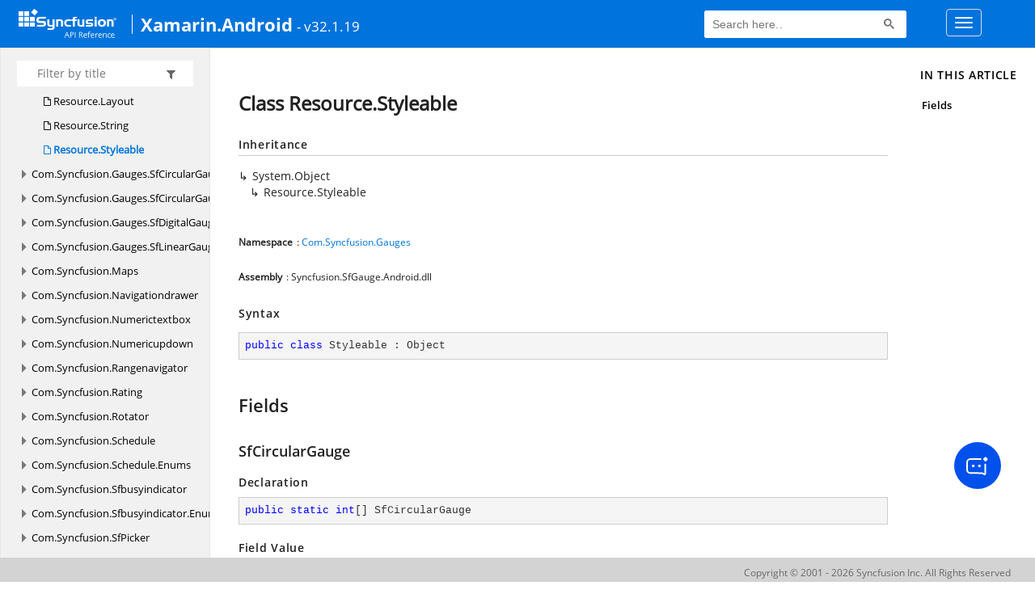

--- FILE ---
content_type: text/html; charset=utf-8
request_url: https://help.syncfusion.com/cr/xamarin-android/Com.Syncfusion.Gauges.Resource.Styleable.html
body_size: 7053
content:

<html lang="en">
<head>
	<!-- Google Tag Manager -->
	<script>
	(function (w, d, s, l, i) {
	w[l] = w[l] || []; w[l].push({
	'gtm.start':
	new Date().getTime(), event: 'gtm.js'
	}); var f = d.getElementsByTagName(s)[0],
	j = d.createElement(s), dl = l != 'dataLayer' ? '&l=' + l : ''; j.async = true; j.src =
	'https://www.googletagmanager.com/gtm.js?id=' + i + dl; f.parentNode.insertBefore(j, f);
	})(window, document, 'script', 'dataLayer', 'GTM-P3WXFWCW');
	</script>
	<!-- Load GTM-W8WD8WN on user interaction -->
	<script>
	document.addEventListener("DOMContentLoaded", function () {
	const events = ["mousemove", "scroll", "keydown", "touchstart"];
	function loadGTM() {
	events.forEach(event => document.removeEventListener(event, loadGTM));
	(function (w, d, s, l, i) {
	w[l] = w[l] || []; w[l].push({
	'gtm.start':
	new Date().getTime(), event: 'gtm.js'
	}); var f = d.getElementsByTagName(s)[0],
	j = d.createElement(s), dl = l != 'dataLayer' ? '&l=' + l : ''; j.async = true; j.src =
	'https://www.googletagmanager.com/gtm.js?id=' + i + dl; f.parentNode.insertBefore(j, f);
	})(window, document, 'script', 'dataLayer', 'GTM-W8WD8WN');
	}
	events.forEach(event => document.addEventListener(event, loadGTM, { once: true }));
	});
	</script>

    <meta name="viewport" content="width=device-width, initial-scale=1">
 
    <link rel="stylesheet" href="https://cdn.syncfusion.com/documentation/styles/bootstrap.gzip.min.css" />
    <!--Combined the following scripts files style.css, bootstrap-multiselect.css, Site.css and named as crdocumentation.css. it has minified, gziped and referred here.
        File path : "HomePage\Syncfusion.Documentation.Website/Content/Stylesheets/Customfonts/style.css and Syncfusion.Documentation.Website\Content\Stylesheets\CSS\"
    -->
    <link rel="stylesheet" href="/content/stylesheets/customfonts/style.css" />
    <link rel="stylesheet" href="/content/stylesheets/css/crmenu.css" />
    <script src="https://cdn.syncfusion.com/scripts/documentation/custom-scripts/jquery-1.10.2.min.js.gz"></script>
    <script src="https://cdn.syncfusion.com/scripts/documentation/custom-scripts/bootstrap.min.js.gz" defer></script>
    <script src="https://cdn.syncfusion.com/scripts/documentation/custom-scripts/select2.full.min.js.gz" defer></script>
    <script src="https://cdn.syncfusion.com/scripts/documentation/custom-scripts/bootstrap-multiselect.min.js.gz" defer></script>
    <script src="https://cdn.syncfusion.com/scripts/documentation/custom-scripts/WaitingPopup-Search.js.gz" defer></script>
    <script src="https://cdn.syncfusion.com/scripts/documentation/custom-scripts/modernizr-1.7.min.js.gz" defer></script>
    <script src="/scripts/crdocument.js" defer></script>
    <script src="/scripts/waitingpopup.js" defer></script>
    <link rel="alternate" hreflang="en-US" href="https://help.syncfusion.com/cr/xamarin-android/Com.Syncfusion.Gauges.Resource.Styleable.html" />
    <script type="application/ld+json">
         {"@context": "https://schema.org","@type": "Organization","name": "Syncfusion","url": "https://help.syncfusion.com/cr/xamarin-android/Com.Syncfusion.Gauges.Resource.Styleable.html","logo": "https://cdn.syncfusion.com/content/images/company-logos/Syncfusion_logos.png","sameAs": ["https://www.facebook.com/Syncfusion","https://twitter.com/Syncfusion","https://www.linkedin.com/company/syncfusion?trk=top_nav_home","mailto:support@syncfusion.com?"]}
    </script>
	<meta name="robots" content="follow, index" />

	<title>Class Resource.Styleable - Xamarin.Android API Reference | Syncfusion</title>
	<meta name="viewport" content="width=device-width, initial-scale=1">
    <meta charset="utf-8">
    <meta http-equiv="X-UA-Compatible" content="IE=edge,chrome=1">
    <meta name="description" content="Class Resource.Styleable - Xamarin.Android API Reference">
    <meta name="viewport" content="width=device-width">
    <meta name="title" content="Class Resource.Styleable
   ">
    
    
    <link rel="shortcut icon" href="../favicon.ico">
    <link rel="stylesheet" href="../styles/docfx.vendor.css">
    <link rel="stylesheet" href="../styles/docfx.css">
    <link rel="stylesheet" href="../styles/main.css">
<link rel="stylesheet" href="../styles/CRLayout.css">
<link rel="stylesheet" href="https://cdn.syncfusion.com/content/stylesheets/components/Stack1.3.7/layoutfont_cdn.css">
    <meta property="docfx:navrel" content="../toc.html">
    <meta property="docfx:tocrel" content="toc.html">
    
    <meta property="docfx:rel" content="../">
    
  <!-- Start Alexa Certify Javascript -->
<script type="text/javascript">
_atrk_opts = { atrk_acct:"LPpPs1Fx9f207i", domain:"syncfusion.com",dynamic: true};
(function() { var as = document.createElement('script'); as.type = 'text/javascript'; as.async = true; as.src = "https://certify-js.alexametrics.com/atrk.js"; var s = document.getElementsByTagName('script')[0];s.parentNode.insertBefore(as, s); })();
</script>
<noscript><img src="https://certify.alexametrics.com/atrk.gif?account=LPpPs1Fx9f207i" style="display:none" height="1" width="1" alt="alexa"></noscript>
<!-- End Alexa Certify Javascript -->
</head>
<body data-spy="scroll" data-target="#affix" data-offset="120">
	<!-- Google Tag Manager (noscript) -->
	<noscript><iframe src="https://www.googletagmanager.com/ns.html?id=GTM-P3WXFWCW"
	height="0" width="0" style="display:none;visibility:hidden"></iframe>
	</noscript>
	<!--Interaction-->
	<noscript>
	<iframe src="https://www.googletagmanager.com/ns.html?id=GTM-W8WD8WN"
	height="0" width="0" style="display:none;visibility:hidden"></iframe>
	</noscript>
	<!-- End Google Tag Manager (noscript) -->
    <div id="main_section">
        <input id="tocload" name="tocload" type="hidden" value="False" />


<script type="text/javascript">
    (function () {
        var config = {
            kitId: 'eab3tki',
            scriptTimeout: 5000
        };
        var h = document.getElementsByTagName('html')[0];
        h.className += 'wf-loading';
        var t = setTimeout(function () {
            h.className = h.className.replace(/(\s|^)wf-loading(\s|$)/g, ' ');
            h.className += ' wf-inactive';
        }, config.scriptTimeout);
        var d = false;
        var tk = document.createElement('script');
        tk.src = '//use.typekit.net/' + config.kitId + '.js';
        tk.type = 'text/javascript';
        tk.async = 'true';
        tk.onload = tk.onreadystatechange = function () {
            var rs = this.readyState;
            if (d || rs && rs != 'complete' && rs != 'loaded') return;
            d = true;
            clearTimeout(t);
            try { Typekit.load(config); } catch (e) { }
        };
        var s = document.getElementsByTagName('script')[0];
        s.parentNode.insertBefore(tk, s);
    })();
</script>
<script type="text/javascript">
    (function (d) {
        var config = {
            kitId: 'ihb7xic',
            scriptTimeout: 3000
        },
        h = d.documentElement, t = setTimeout(function () { h.className = h.className.replace(/\bwf-loading\b/g, "") + " wf-inactive"; }, config.scriptTimeout), tk = d.createElement("script"), f = false, s = d.getElementsByTagName("script")[0], a; h.className += " wf-loading"; tk.src = '//use.typekit.net/' + config.kitId + '.js'; tk.async = true; tk.onload = tk.onreadystatechange = function () { a = this.readyState; if (f || a && a != "complete" && a != "loaded") return; f = true; clearTimeout(t); try { Typekit.load(config) } catch (e) { } }; s.parentNode.insertBefore(tk, s)
    })(document);
</script>

    <nav class="navbar navbar-default navbar-fixed-top" id="ug-header">
	    <div class="container-fluid">
			<div class="navbar-header">
				<div class="ug_header_content">
					<a href="https://help.syncfusion.com/">
						<span class="hidden-xs icon-logo" id="logonew"></span>
					</a>
					<div class="visible-xs mobile-layout">
						<img class="menu-icon" src="/content/images/menu-icon_white.png" data-toggle="collapse" href="#sidetoggle" aria-expanded="false" aria-controls="sidetoggle" id="leftside-toc" alt="menu" />
							<a href="https://help.syncfusion.com/">
								<span class="icon-logo" id="logonew"></span>
							</a>
					</div> 
			    </div>

					<h2 id="platformName">
						<a id="platformUrl" href=/cr/xamarin-android>Xamarin.Android</a><label>- v32.1.19</label>
					</h2>
				<form class="navbar-form navbar-left">
						<div class="form-group">
							<gcse:search></gcse:search>
						</div>
				</form>
				<button type="button" class="navbar-toggle collapsed" data-toggle="collapse" data-target="#bs-example-navbar-collapse-1" aria-expanded="false">
					<span class="sr-only">Toggle navigation</span>
					<span class="icon-bar"></span>
					<span class="icon-bar"></span>
					<span class="icon-bar"></span>
				</button>
			</div>
        
				<div class="collapse navbar-collapse menu-right-section menu-bar-item" id="bs-example-navbar-collapse-1">
					<ul class="nav navbar-nav"  id="top_link" >
									<li><a href="https://www.syncfusion.com/code-examples" target="_blank">Code Examples</a></li>
									<li><a href="https://help.syncfusion.com/upgrade-guide/xamarin-android" target="_blank">Upgrade Guide</a></li>
									<li><a href="https://help.syncfusion.com/xamarin-android/introduction/overview" id="user_guide" target="_blank">User Guide</a></li>
									<li><a href="https://www.syncfusion.com/demos" target="_blank">Demos</a></li>
									<li><a href="https://support.syncfusion.com/create" target="_blank">Support</a></li>
									<li><a href="https://www.syncfusion.com/forums/xamarin.android" target="_blank">Forums</a></li>
									<li><a id="download_section" href="https://www.syncfusion.com/downloads/xamarin" target="_blank">Download</a></li>
					</ul>
				</div>
	
		  	</div>
	</nav>

        <div id="loader" class="center"></div><div id="splitter"></div>
    <div id="wrapper">
      <header>
        
        <nav id="autocollapse" class="navbar navbar-inverse ng-scope" role="navigation">
          <div class="container">
            <div class="navbar-header">
              <button type="button" class="navbar-toggle" data-toggle="collapse" data-target="#navbar">
                <span class="sr-only">Toggle navigation</span>
                <span class="icon-bar"></span>
                <span class="icon-bar"></span>
                <span class="icon-bar"></span>
              </button>
              
              <a class="navbar-brand" href="../index.html">
                
              </a>
            </div>
            <div class="collapse navbar-collapse" id="navbar">
              <form class="navbar-form navbar-right" role="search" id="search">
                <div class="form-group">
                  <input type="text" class="form-control" id="search-query" placeholder="Search" autocomplete="off">
                </div>
              </form>
            </div>
          </div>
        </nav>
        
        <div class="subnav navbar navbar-default">
          <div class="container hide-when-search" id="breadcrumb">
            <ul class="breadcrumb">
              <li></li>
            </ul>
          </div>
        </div>
      </header>
      <div class="container body-content">
        
        <div id="search-results">
          <div class="search-list"></div>
          <div class="sr-items">
            <p><i class="glyphicon glyphicon-refresh index-loading"></i></p>
          </div>
          <ul id="pagination"></ul>
        </div>
      </div>
      <div role="main" class="container body-content hide-when-search">
        
        <div class="sidenav hide-when-search">
          <a class="btn toc-toggle collapse" data-toggle="collapse" href="#sidetoggle" aria-expanded="false" aria-controls="sidetoggle">Show / Hide Table of Contents</a>
          <div class="sidetoggle collapse" id="sidetoggle">
            <div id="sidetoc"></div>
          </div>
        </div>
        <div class="article row grid-right">
          <div class="col-md-10">
            <article class="content wrap" id="_content" data-uid="Com.Syncfusion.Gauges.Resource.Styleable">
  
  
  <h1 id="Com_Syncfusion_Gauges_Resource_Styleable" data-uid="Com.Syncfusion.Gauges.Resource.Styleable" class="text-break">Class Resource.Styleable
  </h1>
  <div class="markdown level0 summary"></div>
  <div class="markdown level0 conceptual"></div>
  <div class="inheritance">
    <h5>Inheritance</h5>
    <div class="level0"><span class="xref">System.Object</span></div>
    <div class="level1"><span class="xref">Resource.Styleable</span></div>
  </div>
  <h6><strong>Namespace</strong>: <a class="xref" href="Com.Syncfusion.Gauges.html">Com.Syncfusion.Gauges</a></h6>
  <h6><strong>Assembly</strong>: Syncfusion.SfGauge.Android.dll</h6>
  <h5 id="Com_Syncfusion_Gauges_Resource_Styleable_syntax">Syntax</h5>
  <div class="codewrapper">
    <pre><code class="lang-csharp hljs">public class Styleable : Object</code></pre>
  </div>
  <h3 id="fields">Fields
  </h3>
  
  
  <h4 id="Com_Syncfusion_Gauges_Resource_Styleable_SfCircularGauge" data-uid="Com.Syncfusion.Gauges.Resource.Styleable.SfCircularGauge">SfCircularGauge</h4>
  <div class="markdown level1 summary"></div>
  <div class="markdown level1 conceptual"></div>
  <h5 class="decalaration">Declaration</h5>
  <div class="codewrapper">
    <pre><code class="lang-csharp hljs">public static int[] SfCircularGauge</code></pre>
  </div>
  <h5 class="fieldValue">Field Value</h5>
  <table class="table table-borderedfieldvalue table-striped table-condensed" id="borderedfield">
    <thead>
      <tr>
        <th>Type</th>
        
      </tr>
    </thead>
    <tbody>
      <tr>
        <td><span class="xref">System.Int32</span>[]</td>
        
      </tr>
    </tbody>
  </table>
  
  
  <h4 id="Com_Syncfusion_Gauges_Resource_Styleable_SfCircularGauge_circularGaugeScaleDirection" data-uid="Com.Syncfusion.Gauges.Resource.Styleable.SfCircularGauge_circularGaugeScaleDirection">SfCircularGauge_circularGaugeScaleDirection</h4>
  <div class="markdown level1 summary"></div>
  <div class="markdown level1 conceptual"></div>
  <h5 class="decalaration">Declaration</h5>
  <div class="codewrapper">
    <pre><code class="lang-csharp hljs">public static int SfCircularGauge_circularGaugeScaleDirection</code></pre>
  </div>
  <h5 class="fieldValue">Field Value</h5>
  <table class="table table-borderedfieldvalue table-striped table-condensed" id="borderedfield">
    <thead>
      <tr>
        <th>Type</th>
        
      </tr>
    </thead>
    <tbody>
      <tr>
        <td><span class="xref">System.Int32</span></td>
        
      </tr>
    </tbody>
  </table>
  
  
  <h4 id="Com_Syncfusion_Gauges_Resource_Styleable_SfCircularGauge_circularScaleInterval" data-uid="Com.Syncfusion.Gauges.Resource.Styleable.SfCircularGauge_circularScaleInterval">SfCircularGauge_circularScaleInterval</h4>
  <div class="markdown level1 summary"></div>
  <div class="markdown level1 conceptual"></div>
  <h5 class="decalaration">Declaration</h5>
  <div class="codewrapper">
    <pre><code class="lang-csharp hljs">public static int SfCircularGauge_circularScaleInterval</code></pre>
  </div>
  <h5 class="fieldValue">Field Value</h5>
  <table class="table table-borderedfieldvalue table-striped table-condensed" id="borderedfield">
    <thead>
      <tr>
        <th>Type</th>
        
      </tr>
    </thead>
    <tbody>
      <tr>
        <td><span class="xref">System.Int32</span></td>
        
      </tr>
    </tbody>
  </table>
  
  
  <h4 id="Com_Syncfusion_Gauges_Resource_Styleable_SfCircularGauge_circularScaleLabelOffset" data-uid="Com.Syncfusion.Gauges.Resource.Styleable.SfCircularGauge_circularScaleLabelOffset">SfCircularGauge_circularScaleLabelOffset</h4>
  <div class="markdown level1 summary"></div>
  <div class="markdown level1 conceptual"></div>
  <h5 class="decalaration">Declaration</h5>
  <div class="codewrapper">
    <pre><code class="lang-csharp hljs">public static int SfCircularGauge_circularScaleLabelOffset</code></pre>
  </div>
  <h5 class="fieldValue">Field Value</h5>
  <table class="table table-borderedfieldvalue table-striped table-condensed" id="borderedfield">
    <thead>
      <tr>
        <th>Type</th>
        
      </tr>
    </thead>
    <tbody>
      <tr>
        <td><span class="xref">System.Int32</span></td>
        
      </tr>
    </tbody>
  </table>
  
  
  <h4 id="Com_Syncfusion_Gauges_Resource_Styleable_SfCircularGauge_circularScaleLabelPostfix" data-uid="Com.Syncfusion.Gauges.Resource.Styleable.SfCircularGauge_circularScaleLabelPostfix">SfCircularGauge_circularScaleLabelPostfix</h4>
  <div class="markdown level1 summary"></div>
  <div class="markdown level1 conceptual"></div>
  <h5 class="decalaration">Declaration</h5>
  <div class="codewrapper">
    <pre><code class="lang-csharp hljs">public static int SfCircularGauge_circularScaleLabelPostfix</code></pre>
  </div>
  <h5 class="fieldValue">Field Value</h5>
  <table class="table table-borderedfieldvalue table-striped table-condensed" id="borderedfield">
    <thead>
      <tr>
        <th>Type</th>
        
      </tr>
    </thead>
    <tbody>
      <tr>
        <td><span class="xref">System.Int32</span></td>
        
      </tr>
    </tbody>
  </table>
  
  
  <h4 id="Com_Syncfusion_Gauges_Resource_Styleable_SfCircularGauge_circularScaleLabelPrefix" data-uid="Com.Syncfusion.Gauges.Resource.Styleable.SfCircularGauge_circularScaleLabelPrefix">SfCircularGauge_circularScaleLabelPrefix</h4>
  <div class="markdown level1 summary"></div>
  <div class="markdown level1 conceptual"></div>
  <h5 class="decalaration">Declaration</h5>
  <div class="codewrapper">
    <pre><code class="lang-csharp hljs">public static int SfCircularGauge_circularScaleLabelPrefix</code></pre>
  </div>
  <h5 class="fieldValue">Field Value</h5>
  <table class="table table-borderedfieldvalue table-striped table-condensed" id="borderedfield">
    <thead>
      <tr>
        <th>Type</th>
        
      </tr>
    </thead>
    <tbody>
      <tr>
        <td><span class="xref">System.Int32</span></td>
        
      </tr>
    </tbody>
  </table>
  
  
  <h4 id="Com_Syncfusion_Gauges_Resource_Styleable_SfCircularGauge_circularScaleLabelTextColor" data-uid="Com.Syncfusion.Gauges.Resource.Styleable.SfCircularGauge_circularScaleLabelTextColor">SfCircularGauge_circularScaleLabelTextColor</h4>
  <div class="markdown level1 summary"></div>
  <div class="markdown level1 conceptual"></div>
  <h5 class="decalaration">Declaration</h5>
  <div class="codewrapper">
    <pre><code class="lang-csharp hljs">public static int SfCircularGauge_circularScaleLabelTextColor</code></pre>
  </div>
  <h5 class="fieldValue">Field Value</h5>
  <table class="table table-borderedfieldvalue table-striped table-condensed" id="borderedfield">
    <thead>
      <tr>
        <th>Type</th>
        
      </tr>
    </thead>
    <tbody>
      <tr>
        <td><span class="xref">System.Int32</span></td>
        
      </tr>
    </tbody>
  </table>
  
  
  <h4 id="Com_Syncfusion_Gauges_Resource_Styleable_SfCircularGauge_circularScaleLabelTextSize" data-uid="Com.Syncfusion.Gauges.Resource.Styleable.SfCircularGauge_circularScaleLabelTextSize">SfCircularGauge_circularScaleLabelTextSize</h4>
  <div class="markdown level1 summary"></div>
  <div class="markdown level1 conceptual"></div>
  <h5 class="decalaration">Declaration</h5>
  <div class="codewrapper">
    <pre><code class="lang-csharp hljs">public static int SfCircularGauge_circularScaleLabelTextSize</code></pre>
  </div>
  <h5 class="fieldValue">Field Value</h5>
  <table class="table table-borderedfieldvalue table-striped table-condensed" id="borderedfield">
    <thead>
      <tr>
        <th>Type</th>
        
      </tr>
    </thead>
    <tbody>
      <tr>
        <td><span class="xref">System.Int32</span></td>
        
      </tr>
    </tbody>
  </table>
  
  
  <h4 id="Com_Syncfusion_Gauges_Resource_Styleable_SfCircularGauge_circularScaleMajorTickColor" data-uid="Com.Syncfusion.Gauges.Resource.Styleable.SfCircularGauge_circularScaleMajorTickColor">SfCircularGauge_circularScaleMajorTickColor</h4>
  <div class="markdown level1 summary"></div>
  <div class="markdown level1 conceptual"></div>
  <h5 class="decalaration">Declaration</h5>
  <div class="codewrapper">
    <pre><code class="lang-csharp hljs">public static int SfCircularGauge_circularScaleMajorTickColor</code></pre>
  </div>
  <h5 class="fieldValue">Field Value</h5>
  <table class="table table-borderedfieldvalue table-striped table-condensed" id="borderedfield">
    <thead>
      <tr>
        <th>Type</th>
        
      </tr>
    </thead>
    <tbody>
      <tr>
        <td><span class="xref">System.Int32</span></td>
        
      </tr>
    </tbody>
  </table>
  
  
  <h4 id="Com_Syncfusion_Gauges_Resource_Styleable_SfCircularGauge_circularScaleMajorTickOffset" data-uid="Com.Syncfusion.Gauges.Resource.Styleable.SfCircularGauge_circularScaleMajorTickOffset">SfCircularGauge_circularScaleMajorTickOffset</h4>
  <div class="markdown level1 summary"></div>
  <div class="markdown level1 conceptual"></div>
  <h5 class="decalaration">Declaration</h5>
  <div class="codewrapper">
    <pre><code class="lang-csharp hljs">public static int SfCircularGauge_circularScaleMajorTickOffset</code></pre>
  </div>
  <h5 class="fieldValue">Field Value</h5>
  <table class="table table-borderedfieldvalue table-striped table-condensed" id="borderedfield">
    <thead>
      <tr>
        <th>Type</th>
        
      </tr>
    </thead>
    <tbody>
      <tr>
        <td><span class="xref">System.Int32</span></td>
        
      </tr>
    </tbody>
  </table>
  
  
  <h4 id="Com_Syncfusion_Gauges_Resource_Styleable_SfCircularGauge_circularScaleMaximumLabels" data-uid="Com.Syncfusion.Gauges.Resource.Styleable.SfCircularGauge_circularScaleMaximumLabels">SfCircularGauge_circularScaleMaximumLabels</h4>
  <div class="markdown level1 summary"></div>
  <div class="markdown level1 conceptual"></div>
  <h5 class="decalaration">Declaration</h5>
  <div class="codewrapper">
    <pre><code class="lang-csharp hljs">public static int SfCircularGauge_circularScaleMaximumLabels</code></pre>
  </div>
  <h5 class="fieldValue">Field Value</h5>
  <table class="table table-borderedfieldvalue table-striped table-condensed" id="borderedfield">
    <thead>
      <tr>
        <th>Type</th>
        
      </tr>
    </thead>
    <tbody>
      <tr>
        <td><span class="xref">System.Int32</span></td>
        
      </tr>
    </tbody>
  </table>
  
  
  <h4 id="Com_Syncfusion_Gauges_Resource_Styleable_SfCircularGauge_circularScaleMinorTickColor" data-uid="Com.Syncfusion.Gauges.Resource.Styleable.SfCircularGauge_circularScaleMinorTickColor">SfCircularGauge_circularScaleMinorTickColor</h4>
  <div class="markdown level1 summary"></div>
  <div class="markdown level1 conceptual"></div>
  <h5 class="decalaration">Declaration</h5>
  <div class="codewrapper">
    <pre><code class="lang-csharp hljs">public static int SfCircularGauge_circularScaleMinorTickColor</code></pre>
  </div>
  <h5 class="fieldValue">Field Value</h5>
  <table class="table table-borderedfieldvalue table-striped table-condensed" id="borderedfield">
    <thead>
      <tr>
        <th>Type</th>
        
      </tr>
    </thead>
    <tbody>
      <tr>
        <td><span class="xref">System.Int32</span></td>
        
      </tr>
    </tbody>
  </table>
  
  
  <h4 id="Com_Syncfusion_Gauges_Resource_Styleable_SfCircularGauge_circularScaleMinorTickOffset" data-uid="Com.Syncfusion.Gauges.Resource.Styleable.SfCircularGauge_circularScaleMinorTickOffset">SfCircularGauge_circularScaleMinorTickOffset</h4>
  <div class="markdown level1 summary"></div>
  <div class="markdown level1 conceptual"></div>
  <h5 class="decalaration">Declaration</h5>
  <div class="codewrapper">
    <pre><code class="lang-csharp hljs">public static int SfCircularGauge_circularScaleMinorTickOffset</code></pre>
  </div>
  <h5 class="fieldValue">Field Value</h5>
  <table class="table table-borderedfieldvalue table-striped table-condensed" id="borderedfield">
    <thead>
      <tr>
        <th>Type</th>
        
      </tr>
    </thead>
    <tbody>
      <tr>
        <td><span class="xref">System.Int32</span></td>
        
      </tr>
    </tbody>
  </table>
  
  
  <h4 id="Com_Syncfusion_Gauges_Resource_Styleable_SfCircularGauge_circularScaleMinorTicksPerInterval" data-uid="Com.Syncfusion.Gauges.Resource.Styleable.SfCircularGauge_circularScaleMinorTicksPerInterval">SfCircularGauge_circularScaleMinorTicksPerInterval</h4>
  <div class="markdown level1 summary"></div>
  <div class="markdown level1 conceptual"></div>
  <h5 class="decalaration">Declaration</h5>
  <div class="codewrapper">
    <pre><code class="lang-csharp hljs">public static int SfCircularGauge_circularScaleMinorTicksPerInterval</code></pre>
  </div>
  <h5 class="fieldValue">Field Value</h5>
  <table class="table table-borderedfieldvalue table-striped table-condensed" id="borderedfield">
    <thead>
      <tr>
        <th>Type</th>
        
      </tr>
    </thead>
    <tbody>
      <tr>
        <td><span class="xref">System.Int32</span></td>
        
      </tr>
    </tbody>
  </table>
  
  
  <h4 id="Com_Syncfusion_Gauges_Resource_Styleable_SfCircularGauge_circularScaleRangeColor" data-uid="Com.Syncfusion.Gauges.Resource.Styleable.SfCircularGauge_circularScaleRangeColor">SfCircularGauge_circularScaleRangeColor</h4>
  <div class="markdown level1 summary"></div>
  <div class="markdown level1 conceptual"></div>
  <h5 class="decalaration">Declaration</h5>
  <div class="codewrapper">
    <pre><code class="lang-csharp hljs">public static int SfCircularGauge_circularScaleRangeColor</code></pre>
  </div>
  <h5 class="fieldValue">Field Value</h5>
  <table class="table table-borderedfieldvalue table-striped table-condensed" id="borderedfield">
    <thead>
      <tr>
        <th>Type</th>
        
      </tr>
    </thead>
    <tbody>
      <tr>
        <td><span class="xref">System.Int32</span></td>
        
      </tr>
    </tbody>
  </table>
  
  
  <h4 id="Com_Syncfusion_Gauges_Resource_Styleable_SfCircularGauge_circularScaleRangeEndValue" data-uid="Com.Syncfusion.Gauges.Resource.Styleable.SfCircularGauge_circularScaleRangeEndValue">SfCircularGauge_circularScaleRangeEndValue</h4>
  <div class="markdown level1 summary"></div>
  <div class="markdown level1 conceptual"></div>
  <h5 class="decalaration">Declaration</h5>
  <div class="codewrapper">
    <pre><code class="lang-csharp hljs">public static int SfCircularGauge_circularScaleRangeEndValue</code></pre>
  </div>
  <h5 class="fieldValue">Field Value</h5>
  <table class="table table-borderedfieldvalue table-striped table-condensed" id="borderedfield">
    <thead>
      <tr>
        <th>Type</th>
        
      </tr>
    </thead>
    <tbody>
      <tr>
        <td><span class="xref">System.Int32</span></td>
        
      </tr>
    </tbody>
  </table>
  
  
  <h4 id="Com_Syncfusion_Gauges_Resource_Styleable_SfCircularGauge_circularScaleRangeOffset" data-uid="Com.Syncfusion.Gauges.Resource.Styleable.SfCircularGauge_circularScaleRangeOffset">SfCircularGauge_circularScaleRangeOffset</h4>
  <div class="markdown level1 summary"></div>
  <div class="markdown level1 conceptual"></div>
  <h5 class="decalaration">Declaration</h5>
  <div class="codewrapper">
    <pre><code class="lang-csharp hljs">public static int SfCircularGauge_circularScaleRangeOffset</code></pre>
  </div>
  <h5 class="fieldValue">Field Value</h5>
  <table class="table table-borderedfieldvalue table-striped table-condensed" id="borderedfield">
    <thead>
      <tr>
        <th>Type</th>
        
      </tr>
    </thead>
    <tbody>
      <tr>
        <td><span class="xref">System.Int32</span></td>
        
      </tr>
    </tbody>
  </table>
  
  
  <h4 id="Com_Syncfusion_Gauges_Resource_Styleable_SfCircularGauge_circularScaleRangeStartValue" data-uid="Com.Syncfusion.Gauges.Resource.Styleable.SfCircularGauge_circularScaleRangeStartValue">SfCircularGauge_circularScaleRangeStartValue</h4>
  <div class="markdown level1 summary"></div>
  <div class="markdown level1 conceptual"></div>
  <h5 class="decalaration">Declaration</h5>
  <div class="codewrapper">
    <pre><code class="lang-csharp hljs">public static int SfCircularGauge_circularScaleRangeStartValue</code></pre>
  </div>
  <h5 class="fieldValue">Field Value</h5>
  <table class="table table-borderedfieldvalue table-striped table-condensed" id="borderedfield">
    <thead>
      <tr>
        <th>Type</th>
        
      </tr>
    </thead>
    <tbody>
      <tr>
        <td><span class="xref">System.Int32</span></td>
        
      </tr>
    </tbody>
  </table>
  
  
  <h4 id="Com_Syncfusion_Gauges_Resource_Styleable_SfCircularGauge_circularScaleShowLabels" data-uid="Com.Syncfusion.Gauges.Resource.Styleable.SfCircularGauge_circularScaleShowLabels">SfCircularGauge_circularScaleShowLabels</h4>
  <div class="markdown level1 summary"></div>
  <div class="markdown level1 conceptual"></div>
  <h5 class="decalaration">Declaration</h5>
  <div class="codewrapper">
    <pre><code class="lang-csharp hljs">public static int SfCircularGauge_circularScaleShowLabels</code></pre>
  </div>
  <h5 class="fieldValue">Field Value</h5>
  <table class="table table-borderedfieldvalue table-striped table-condensed" id="borderedfield">
    <thead>
      <tr>
        <th>Type</th>
        
      </tr>
    </thead>
    <tbody>
      <tr>
        <td><span class="xref">System.Int32</span></td>
        
      </tr>
    </tbody>
  </table>
  
  
  <h4 id="Com_Syncfusion_Gauges_Resource_Styleable_SfCircularGauge_circularScaleShowTicks" data-uid="Com.Syncfusion.Gauges.Resource.Styleable.SfCircularGauge_circularScaleShowTicks">SfCircularGauge_circularScaleShowTicks</h4>
  <div class="markdown level1 summary"></div>
  <div class="markdown level1 conceptual"></div>
  <h5 class="decalaration">Declaration</h5>
  <div class="codewrapper">
    <pre><code class="lang-csharp hljs">public static int SfCircularGauge_circularScaleShowTicks</code></pre>
  </div>
  <h5 class="fieldValue">Field Value</h5>
  <table class="table table-borderedfieldvalue table-striped table-condensed" id="borderedfield">
    <thead>
      <tr>
        <th>Type</th>
        
      </tr>
    </thead>
    <tbody>
      <tr>
        <td><span class="xref">System.Int32</span></td>
        
      </tr>
    </tbody>
  </table>
  
  
  <h4 id="Com_Syncfusion_Gauges_Resource_Styleable_SfCircularGauge_gaugeCircularCoefficient" data-uid="Com.Syncfusion.Gauges.Resource.Styleable.SfCircularGauge_gaugeCircularCoefficient">SfCircularGauge_gaugeCircularCoefficient</h4>
  <div class="markdown level1 summary"></div>
  <div class="markdown level1 conceptual"></div>
  <h5 class="decalaration">Declaration</h5>
  <div class="codewrapper">
    <pre><code class="lang-csharp hljs">public static int SfCircularGauge_gaugeCircularCoefficient</code></pre>
  </div>
  <h5 class="fieldValue">Field Value</h5>
  <table class="table table-borderedfieldvalue table-striped table-condensed" id="borderedfield">
    <thead>
      <tr>
        <th>Type</th>
        
      </tr>
    </thead>
    <tbody>
      <tr>
        <td><span class="xref">System.Int32</span></td>
        
      </tr>
    </tbody>
  </table>
  
  
  <h4 id="Com_Syncfusion_Gauges_Resource_Styleable_SfCircularGauge_gaugeHeaderAlignment" data-uid="Com.Syncfusion.Gauges.Resource.Styleable.SfCircularGauge_gaugeHeaderAlignment">SfCircularGauge_gaugeHeaderAlignment</h4>
  <div class="markdown level1 summary"></div>
  <div class="markdown level1 conceptual"></div>
  <h5 class="decalaration">Declaration</h5>
  <div class="codewrapper">
    <pre><code class="lang-csharp hljs">public static int SfCircularGauge_gaugeHeaderAlignment</code></pre>
  </div>
  <h5 class="fieldValue">Field Value</h5>
  <table class="table table-borderedfieldvalue table-striped table-condensed" id="borderedfield">
    <thead>
      <tr>
        <th>Type</th>
        
      </tr>
    </thead>
    <tbody>
      <tr>
        <td><span class="xref">System.Int32</span></td>
        
      </tr>
    </tbody>
  </table>
  
  
  <h4 id="Com_Syncfusion_Gauges_Resource_Styleable_SfCircularGauge_gaugeHorizontalHeaderPosition" data-uid="Com.Syncfusion.Gauges.Resource.Styleable.SfCircularGauge_gaugeHorizontalHeaderPosition">SfCircularGauge_gaugeHorizontalHeaderPosition</h4>
  <div class="markdown level1 summary"></div>
  <div class="markdown level1 conceptual"></div>
  <h5 class="decalaration">Declaration</h5>
  <div class="codewrapper">
    <pre><code class="lang-csharp hljs">public static int SfCircularGauge_gaugeHorizontalHeaderPosition</code></pre>
  </div>
  <h5 class="fieldValue">Field Value</h5>
  <table class="table table-borderedfieldvalue table-striped table-condensed" id="borderedfield">
    <thead>
      <tr>
        <th>Type</th>
        
      </tr>
    </thead>
    <tbody>
      <tr>
        <td><span class="xref">System.Int32</span></td>
        
      </tr>
    </tbody>
  </table>
  
  
  <h4 id="Com_Syncfusion_Gauges_Resource_Styleable_SfCircularGauge_gaugeText" data-uid="Com.Syncfusion.Gauges.Resource.Styleable.SfCircularGauge_gaugeText">SfCircularGauge_gaugeText</h4>
  <div class="markdown level1 summary"></div>
  <div class="markdown level1 conceptual"></div>
  <h5 class="decalaration">Declaration</h5>
  <div class="codewrapper">
    <pre><code class="lang-csharp hljs">public static int SfCircularGauge_gaugeText</code></pre>
  </div>
  <h5 class="fieldValue">Field Value</h5>
  <table class="table table-borderedfieldvalue table-striped table-condensed" id="borderedfield">
    <thead>
      <tr>
        <th>Type</th>
        
      </tr>
    </thead>
    <tbody>
      <tr>
        <td><span class="xref">System.Int32</span></td>
        
      </tr>
    </tbody>
  </table>
  
  
  <h4 id="Com_Syncfusion_Gauges_Resource_Styleable_SfCircularGauge_gaugeTextColor" data-uid="Com.Syncfusion.Gauges.Resource.Styleable.SfCircularGauge_gaugeTextColor">SfCircularGauge_gaugeTextColor</h4>
  <div class="markdown level1 summary"></div>
  <div class="markdown level1 conceptual"></div>
  <h5 class="decalaration">Declaration</h5>
  <div class="codewrapper">
    <pre><code class="lang-csharp hljs">public static int SfCircularGauge_gaugeTextColor</code></pre>
  </div>
  <h5 class="fieldValue">Field Value</h5>
  <table class="table table-borderedfieldvalue table-striped table-condensed" id="borderedfield">
    <thead>
      <tr>
        <th>Type</th>
        
      </tr>
    </thead>
    <tbody>
      <tr>
        <td><span class="xref">System.Int32</span></td>
        
      </tr>
    </tbody>
  </table>
  
  
  <h4 id="Com_Syncfusion_Gauges_Resource_Styleable_SfCircularGauge_gaugeTextSize" data-uid="Com.Syncfusion.Gauges.Resource.Styleable.SfCircularGauge_gaugeTextSize">SfCircularGauge_gaugeTextSize</h4>
  <div class="markdown level1 summary"></div>
  <div class="markdown level1 conceptual"></div>
  <h5 class="decalaration">Declaration</h5>
  <div class="codewrapper">
    <pre><code class="lang-csharp hljs">public static int SfCircularGauge_gaugeTextSize</code></pre>
  </div>
  <h5 class="fieldValue">Field Value</h5>
  <table class="table table-borderedfieldvalue table-striped table-condensed" id="borderedfield">
    <thead>
      <tr>
        <th>Type</th>
        
      </tr>
    </thead>
    <tbody>
      <tr>
        <td><span class="xref">System.Int32</span></td>
        
      </tr>
    </tbody>
  </table>
  
  
  <h4 id="Com_Syncfusion_Gauges_Resource_Styleable_SfCircularGauge_gaugeVerticalHeaderPosition" data-uid="Com.Syncfusion.Gauges.Resource.Styleable.SfCircularGauge_gaugeVerticalHeaderPosition">SfCircularGauge_gaugeVerticalHeaderPosition</h4>
  <div class="markdown level1 summary"></div>
  <div class="markdown level1 conceptual"></div>
  <h5 class="decalaration">Declaration</h5>
  <div class="codewrapper">
    <pre><code class="lang-csharp hljs">public static int SfCircularGauge_gaugeVerticalHeaderPosition</code></pre>
  </div>
  <h5 class="fieldValue">Field Value</h5>
  <table class="table table-borderedfieldvalue table-striped table-condensed" id="borderedfield">
    <thead>
      <tr>
        <th>Type</th>
        
      </tr>
    </thead>
    <tbody>
      <tr>
        <td><span class="xref">System.Int32</span></td>
        
      </tr>
    </tbody>
  </table>
  
  
  <h4 id="Com_Syncfusion_Gauges_Resource_Styleable_SfCircularGauge_markerPointerColor" data-uid="Com.Syncfusion.Gauges.Resource.Styleable.SfCircularGauge_markerPointerColor">SfCircularGauge_markerPointerColor</h4>
  <div class="markdown level1 summary"></div>
  <div class="markdown level1 conceptual"></div>
  <h5 class="decalaration">Declaration</h5>
  <div class="codewrapper">
    <pre><code class="lang-csharp hljs">public static int SfCircularGauge_markerPointerColor</code></pre>
  </div>
  <h5 class="fieldValue">Field Value</h5>
  <table class="table table-borderedfieldvalue table-striped table-condensed" id="borderedfield">
    <thead>
      <tr>
        <th>Type</th>
        
      </tr>
    </thead>
    <tbody>
      <tr>
        <td><span class="xref">System.Int32</span></td>
        
      </tr>
    </tbody>
  </table>
  
  
  <h4 id="Com_Syncfusion_Gauges_Resource_Styleable_SfCircularGauge_markerPointerHeight" data-uid="Com.Syncfusion.Gauges.Resource.Styleable.SfCircularGauge_markerPointerHeight">SfCircularGauge_markerPointerHeight</h4>
  <div class="markdown level1 summary"></div>
  <div class="markdown level1 conceptual"></div>
  <h5 class="decalaration">Declaration</h5>
  <div class="codewrapper">
    <pre><code class="lang-csharp hljs">public static int SfCircularGauge_markerPointerHeight</code></pre>
  </div>
  <h5 class="fieldValue">Field Value</h5>
  <table class="table table-borderedfieldvalue table-striped table-condensed" id="borderedfield">
    <thead>
      <tr>
        <th>Type</th>
        
      </tr>
    </thead>
    <tbody>
      <tr>
        <td><span class="xref">System.Int32</span></td>
        
      </tr>
    </tbody>
  </table>
  
  
  <h4 id="Com_Syncfusion_Gauges_Resource_Styleable_SfCircularGauge_markerPointerOffset" data-uid="Com.Syncfusion.Gauges.Resource.Styleable.SfCircularGauge_markerPointerOffset">SfCircularGauge_markerPointerOffset</h4>
  <div class="markdown level1 summary"></div>
  <div class="markdown level1 conceptual"></div>
  <h5 class="decalaration">Declaration</h5>
  <div class="codewrapper">
    <pre><code class="lang-csharp hljs">public static int SfCircularGauge_markerPointerOffset</code></pre>
  </div>
  <h5 class="fieldValue">Field Value</h5>
  <table class="table table-borderedfieldvalue table-striped table-condensed" id="borderedfield">
    <thead>
      <tr>
        <th>Type</th>
        
      </tr>
    </thead>
    <tbody>
      <tr>
        <td><span class="xref">System.Int32</span></td>
        
      </tr>
    </tbody>
  </table>
  
  
  <h4 id="Com_Syncfusion_Gauges_Resource_Styleable_SfCircularGauge_markerPointerValue" data-uid="Com.Syncfusion.Gauges.Resource.Styleable.SfCircularGauge_markerPointerValue">SfCircularGauge_markerPointerValue</h4>
  <div class="markdown level1 summary"></div>
  <div class="markdown level1 conceptual"></div>
  <h5 class="decalaration">Declaration</h5>
  <div class="codewrapper">
    <pre><code class="lang-csharp hljs">public static int SfCircularGauge_markerPointerValue</code></pre>
  </div>
  <h5 class="fieldValue">Field Value</h5>
  <table class="table table-borderedfieldvalue table-striped table-condensed" id="borderedfield">
    <thead>
      <tr>
        <th>Type</th>
        
      </tr>
    </thead>
    <tbody>
      <tr>
        <td><span class="xref">System.Int32</span></td>
        
      </tr>
    </tbody>
  </table>
  
  
  <h4 id="Com_Syncfusion_Gauges_Resource_Styleable_SfCircularGauge_markerPointerWidth" data-uid="Com.Syncfusion.Gauges.Resource.Styleable.SfCircularGauge_markerPointerWidth">SfCircularGauge_markerPointerWidth</h4>
  <div class="markdown level1 summary"></div>
  <div class="markdown level1 conceptual"></div>
  <h5 class="decalaration">Declaration</h5>
  <div class="codewrapper">
    <pre><code class="lang-csharp hljs">public static int SfCircularGauge_markerPointerWidth</code></pre>
  </div>
  <h5 class="fieldValue">Field Value</h5>
  <table class="table table-borderedfieldvalue table-striped table-condensed" id="borderedfield">
    <thead>
      <tr>
        <th>Type</th>
        
      </tr>
    </thead>
    <tbody>
      <tr>
        <td><span class="xref">System.Int32</span></td>
        
      </tr>
    </tbody>
  </table>
  
  
  <h4 id="Com_Syncfusion_Gauges_Resource_Styleable_SfCircularGauge_markerShape" data-uid="Com.Syncfusion.Gauges.Resource.Styleable.SfCircularGauge_markerShape">SfCircularGauge_markerShape</h4>
  <div class="markdown level1 summary"></div>
  <div class="markdown level1 conceptual"></div>
  <h5 class="decalaration">Declaration</h5>
  <div class="codewrapper">
    <pre><code class="lang-csharp hljs">public static int SfCircularGauge_markerShape</code></pre>
  </div>
  <h5 class="fieldValue">Field Value</h5>
  <table class="table table-borderedfieldvalue table-striped table-condensed" id="borderedfield">
    <thead>
      <tr>
        <th>Type</th>
        
      </tr>
    </thead>
    <tbody>
      <tr>
        <td><span class="xref">System.Int32</span></td>
        
      </tr>
    </tbody>
  </table>
  
  
  <h4 id="Com_Syncfusion_Gauges_Resource_Styleable_SfCircularGauge_needlePointerColor" data-uid="Com.Syncfusion.Gauges.Resource.Styleable.SfCircularGauge_needlePointerColor">SfCircularGauge_needlePointerColor</h4>
  <div class="markdown level1 summary"></div>
  <div class="markdown level1 conceptual"></div>
  <h5 class="decalaration">Declaration</h5>
  <div class="codewrapper">
    <pre><code class="lang-csharp hljs">public static int SfCircularGauge_needlePointerColor</code></pre>
  </div>
  <h5 class="fieldValue">Field Value</h5>
  <table class="table table-borderedfieldvalue table-striped table-condensed" id="borderedfield">
    <thead>
      <tr>
        <th>Type</th>
        
      </tr>
    </thead>
    <tbody>
      <tr>
        <td><span class="xref">System.Int32</span></td>
        
      </tr>
    </tbody>
  </table>
  
  
  <h4 id="Com_Syncfusion_Gauges_Resource_Styleable_SfCircularGauge_needlePointerKnobColor" data-uid="Com.Syncfusion.Gauges.Resource.Styleable.SfCircularGauge_needlePointerKnobColor">SfCircularGauge_needlePointerKnobColor</h4>
  <div class="markdown level1 summary"></div>
  <div class="markdown level1 conceptual"></div>
  <h5 class="decalaration">Declaration</h5>
  <div class="codewrapper">
    <pre><code class="lang-csharp hljs">public static int SfCircularGauge_needlePointerKnobColor</code></pre>
  </div>
  <h5 class="fieldValue">Field Value</h5>
  <table class="table table-borderedfieldvalue table-striped table-condensed" id="borderedfield">
    <thead>
      <tr>
        <th>Type</th>
        
      </tr>
    </thead>
    <tbody>
      <tr>
        <td><span class="xref">System.Int32</span></td>
        
      </tr>
    </tbody>
  </table>
  
  
  <h4 id="Com_Syncfusion_Gauges_Resource_Styleable_SfCircularGauge_needlePointerKnobRadius" data-uid="Com.Syncfusion.Gauges.Resource.Styleable.SfCircularGauge_needlePointerKnobRadius">SfCircularGauge_needlePointerKnobRadius</h4>
  <div class="markdown level1 summary"></div>
  <div class="markdown level1 conceptual"></div>
  <h5 class="decalaration">Declaration</h5>
  <div class="codewrapper">
    <pre><code class="lang-csharp hljs">public static int SfCircularGauge_needlePointerKnobRadius</code></pre>
  </div>
  <h5 class="fieldValue">Field Value</h5>
  <table class="table table-borderedfieldvalue table-striped table-condensed" id="borderedfield">
    <thead>
      <tr>
        <th>Type</th>
        
      </tr>
    </thead>
    <tbody>
      <tr>
        <td><span class="xref">System.Int32</span></td>
        
      </tr>
    </tbody>
  </table>
  
  
  <h4 id="Com_Syncfusion_Gauges_Resource_Styleable_SfCircularGauge_needlePointerKnobStrokeColor" data-uid="Com.Syncfusion.Gauges.Resource.Styleable.SfCircularGauge_needlePointerKnobStrokeColor">SfCircularGauge_needlePointerKnobStrokeColor</h4>
  <div class="markdown level1 summary"></div>
  <div class="markdown level1 conceptual"></div>
  <h5 class="decalaration">Declaration</h5>
  <div class="codewrapper">
    <pre><code class="lang-csharp hljs">public static int SfCircularGauge_needlePointerKnobStrokeColor</code></pre>
  </div>
  <h5 class="fieldValue">Field Value</h5>
  <table class="table table-borderedfieldvalue table-striped table-condensed" id="borderedfield">
    <thead>
      <tr>
        <th>Type</th>
        
      </tr>
    </thead>
    <tbody>
      <tr>
        <td><span class="xref">System.Int32</span></td>
        
      </tr>
    </tbody>
  </table>
  
  
  <h4 id="Com_Syncfusion_Gauges_Resource_Styleable_SfCircularGauge_needlePointerKnobStrokeWidth" data-uid="Com.Syncfusion.Gauges.Resource.Styleable.SfCircularGauge_needlePointerKnobStrokeWidth">SfCircularGauge_needlePointerKnobStrokeWidth</h4>
  <div class="markdown level1 summary"></div>
  <div class="markdown level1 conceptual"></div>
  <h5 class="decalaration">Declaration</h5>
  <div class="codewrapper">
    <pre><code class="lang-csharp hljs">public static int SfCircularGauge_needlePointerKnobStrokeWidth</code></pre>
  </div>
  <h5 class="fieldValue">Field Value</h5>
  <table class="table table-borderedfieldvalue table-striped table-condensed" id="borderedfield">
    <thead>
      <tr>
        <th>Type</th>
        
      </tr>
    </thead>
    <tbody>
      <tr>
        <td><span class="xref">System.Int32</span></td>
        
      </tr>
    </tbody>
  </table>
  
  
  <h4 id="Com_Syncfusion_Gauges_Resource_Styleable_SfCircularGauge_needlePointerLengthFactor" data-uid="Com.Syncfusion.Gauges.Resource.Styleable.SfCircularGauge_needlePointerLengthFactor">SfCircularGauge_needlePointerLengthFactor</h4>
  <div class="markdown level1 summary"></div>
  <div class="markdown level1 conceptual"></div>
  <h5 class="decalaration">Declaration</h5>
  <div class="codewrapper">
    <pre><code class="lang-csharp hljs">public static int SfCircularGauge_needlePointerLengthFactor</code></pre>
  </div>
  <h5 class="fieldValue">Field Value</h5>
  <table class="table table-borderedfieldvalue table-striped table-condensed" id="borderedfield">
    <thead>
      <tr>
        <th>Type</th>
        
      </tr>
    </thead>
    <tbody>
      <tr>
        <td><span class="xref">System.Int32</span></td>
        
      </tr>
    </tbody>
  </table>
  
  
  <h4 id="Com_Syncfusion_Gauges_Resource_Styleable_SfCircularGauge_needlePointerTailColor" data-uid="Com.Syncfusion.Gauges.Resource.Styleable.SfCircularGauge_needlePointerTailColor">SfCircularGauge_needlePointerTailColor</h4>
  <div class="markdown level1 summary"></div>
  <div class="markdown level1 conceptual"></div>
  <h5 class="decalaration">Declaration</h5>
  <div class="codewrapper">
    <pre><code class="lang-csharp hljs">public static int SfCircularGauge_needlePointerTailColor</code></pre>
  </div>
  <h5 class="fieldValue">Field Value</h5>
  <table class="table table-borderedfieldvalue table-striped table-condensed" id="borderedfield">
    <thead>
      <tr>
        <th>Type</th>
        
      </tr>
    </thead>
    <tbody>
      <tr>
        <td><span class="xref">System.Int32</span></td>
        
      </tr>
    </tbody>
  </table>
  
  
  <h4 id="Com_Syncfusion_Gauges_Resource_Styleable_SfCircularGauge_needlePointerTailLengthFactor" data-uid="Com.Syncfusion.Gauges.Resource.Styleable.SfCircularGauge_needlePointerTailLengthFactor">SfCircularGauge_needlePointerTailLengthFactor</h4>
  <div class="markdown level1 summary"></div>
  <div class="markdown level1 conceptual"></div>
  <h5 class="decalaration">Declaration</h5>
  <div class="codewrapper">
    <pre><code class="lang-csharp hljs">public static int SfCircularGauge_needlePointerTailLengthFactor</code></pre>
  </div>
  <h5 class="fieldValue">Field Value</h5>
  <table class="table table-borderedfieldvalue table-striped table-condensed" id="borderedfield">
    <thead>
      <tr>
        <th>Type</th>
        
      </tr>
    </thead>
    <tbody>
      <tr>
        <td><span class="xref">System.Int32</span></td>
        
      </tr>
    </tbody>
  </table>
  
  
  <h4 id="Com_Syncfusion_Gauges_Resource_Styleable_SfCircularGauge_needlePointerTailStrokeColor" data-uid="Com.Syncfusion.Gauges.Resource.Styleable.SfCircularGauge_needlePointerTailStrokeColor">SfCircularGauge_needlePointerTailStrokeColor</h4>
  <div class="markdown level1 summary"></div>
  <div class="markdown level1 conceptual"></div>
  <h5 class="decalaration">Declaration</h5>
  <div class="codewrapper">
    <pre><code class="lang-csharp hljs">public static int SfCircularGauge_needlePointerTailStrokeColor</code></pre>
  </div>
  <h5 class="fieldValue">Field Value</h5>
  <table class="table table-borderedfieldvalue table-striped table-condensed" id="borderedfield">
    <thead>
      <tr>
        <th>Type</th>
        
      </tr>
    </thead>
    <tbody>
      <tr>
        <td><span class="xref">System.Int32</span></td>
        
      </tr>
    </tbody>
  </table>
  
  
  <h4 id="Com_Syncfusion_Gauges_Resource_Styleable_SfCircularGauge_needlePointerTailStrokeWidth" data-uid="Com.Syncfusion.Gauges.Resource.Styleable.SfCircularGauge_needlePointerTailStrokeWidth">SfCircularGauge_needlePointerTailStrokeWidth</h4>
  <div class="markdown level1 summary"></div>
  <div class="markdown level1 conceptual"></div>
  <h5 class="decalaration">Declaration</h5>
  <div class="codewrapper">
    <pre><code class="lang-csharp hljs">public static int SfCircularGauge_needlePointerTailStrokeWidth</code></pre>
  </div>
  <h5 class="fieldValue">Field Value</h5>
  <table class="table table-borderedfieldvalue table-striped table-condensed" id="borderedfield">
    <thead>
      <tr>
        <th>Type</th>
        
      </tr>
    </thead>
    <tbody>
      <tr>
        <td><span class="xref">System.Int32</span></td>
        
      </tr>
    </tbody>
  </table>
  
  
  <h4 id="Com_Syncfusion_Gauges_Resource_Styleable_SfCircularGauge_needlePointerType" data-uid="Com.Syncfusion.Gauges.Resource.Styleable.SfCircularGauge_needlePointerType">SfCircularGauge_needlePointerType</h4>
  <div class="markdown level1 summary"></div>
  <div class="markdown level1 conceptual"></div>
  <h5 class="decalaration">Declaration</h5>
  <div class="codewrapper">
    <pre><code class="lang-csharp hljs">public static int SfCircularGauge_needlePointerType</code></pre>
  </div>
  <h5 class="fieldValue">Field Value</h5>
  <table class="table table-borderedfieldvalue table-striped table-condensed" id="borderedfield">
    <thead>
      <tr>
        <th>Type</th>
        
      </tr>
    </thead>
    <tbody>
      <tr>
        <td><span class="xref">System.Int32</span></td>
        
      </tr>
    </tbody>
  </table>
  
  
  <h4 id="Com_Syncfusion_Gauges_Resource_Styleable_SfCircularGauge_needlePointerValue" data-uid="Com.Syncfusion.Gauges.Resource.Styleable.SfCircularGauge_needlePointerValue">SfCircularGauge_needlePointerValue</h4>
  <div class="markdown level1 summary"></div>
  <div class="markdown level1 conceptual"></div>
  <h5 class="decalaration">Declaration</h5>
  <div class="codewrapper">
    <pre><code class="lang-csharp hljs">public static int SfCircularGauge_needlePointerValue</code></pre>
  </div>
  <h5 class="fieldValue">Field Value</h5>
  <table class="table table-borderedfieldvalue table-striped table-condensed" id="borderedfield">
    <thead>
      <tr>
        <th>Type</th>
        
      </tr>
    </thead>
    <tbody>
      <tr>
        <td><span class="xref">System.Int32</span></td>
        
      </tr>
    </tbody>
  </table>
  
  
  <h4 id="Com_Syncfusion_Gauges_Resource_Styleable_SfCircularGauge_needlePointerWidth" data-uid="Com.Syncfusion.Gauges.Resource.Styleable.SfCircularGauge_needlePointerWidth">SfCircularGauge_needlePointerWidth</h4>
  <div class="markdown level1 summary"></div>
  <div class="markdown level1 conceptual"></div>
  <h5 class="decalaration">Declaration</h5>
  <div class="codewrapper">
    <pre><code class="lang-csharp hljs">public static int SfCircularGauge_needlePointerWidth</code></pre>
  </div>
  <h5 class="fieldValue">Field Value</h5>
  <table class="table table-borderedfieldvalue table-striped table-condensed" id="borderedfield">
    <thead>
      <tr>
        <th>Type</th>
        
      </tr>
    </thead>
    <tbody>
      <tr>
        <td><span class="xref">System.Int32</span></td>
        
      </tr>
    </tbody>
  </table>
  
  
  <h4 id="Com_Syncfusion_Gauges_Resource_Styleable_SfCircularGauge_rangeInnerEndOffset" data-uid="Com.Syncfusion.Gauges.Resource.Styleable.SfCircularGauge_rangeInnerEndOffset">SfCircularGauge_rangeInnerEndOffset</h4>
  <div class="markdown level1 summary"></div>
  <div class="markdown level1 conceptual"></div>
  <h5 class="decalaration">Declaration</h5>
  <div class="codewrapper">
    <pre><code class="lang-csharp hljs">public static int SfCircularGauge_rangeInnerEndOffset</code></pre>
  </div>
  <h5 class="fieldValue">Field Value</h5>
  <table class="table table-borderedfieldvalue table-striped table-condensed" id="borderedfield">
    <thead>
      <tr>
        <th>Type</th>
        
      </tr>
    </thead>
    <tbody>
      <tr>
        <td><span class="xref">System.Int32</span></td>
        
      </tr>
    </tbody>
  </table>
  
  
  <h4 id="Com_Syncfusion_Gauges_Resource_Styleable_SfCircularGauge_rangeInnerStartOffset" data-uid="Com.Syncfusion.Gauges.Resource.Styleable.SfCircularGauge_rangeInnerStartOffset">SfCircularGauge_rangeInnerStartOffset</h4>
  <div class="markdown level1 summary"></div>
  <div class="markdown level1 conceptual"></div>
  <h5 class="decalaration">Declaration</h5>
  <div class="codewrapper">
    <pre><code class="lang-csharp hljs">public static int SfCircularGauge_rangeInnerStartOffset</code></pre>
  </div>
  <h5 class="fieldValue">Field Value</h5>
  <table class="table table-borderedfieldvalue table-striped table-condensed" id="borderedfield">
    <thead>
      <tr>
        <th>Type</th>
        
      </tr>
    </thead>
    <tbody>
      <tr>
        <td><span class="xref">System.Int32</span></td>
        
      </tr>
    </tbody>
  </table>
  
  
  <h4 id="Com_Syncfusion_Gauges_Resource_Styleable_SfCircularGauge_rangeOuterEndOffset" data-uid="Com.Syncfusion.Gauges.Resource.Styleable.SfCircularGauge_rangeOuterEndOffset">SfCircularGauge_rangeOuterEndOffset</h4>
  <div class="markdown level1 summary"></div>
  <div class="markdown level1 conceptual"></div>
  <h5 class="decalaration">Declaration</h5>
  <div class="codewrapper">
    <pre><code class="lang-csharp hljs">public static int SfCircularGauge_rangeOuterEndOffset</code></pre>
  </div>
  <h5 class="fieldValue">Field Value</h5>
  <table class="table table-borderedfieldvalue table-striped table-condensed" id="borderedfield">
    <thead>
      <tr>
        <th>Type</th>
        
      </tr>
    </thead>
    <tbody>
      <tr>
        <td><span class="xref">System.Int32</span></td>
        
      </tr>
    </tbody>
  </table>
  
  
  <h4 id="Com_Syncfusion_Gauges_Resource_Styleable_SfCircularGauge_rangeOuterStartOffset" data-uid="Com.Syncfusion.Gauges.Resource.Styleable.SfCircularGauge_rangeOuterStartOffset">SfCircularGauge_rangeOuterStartOffset</h4>
  <div class="markdown level1 summary"></div>
  <div class="markdown level1 conceptual"></div>
  <h5 class="decalaration">Declaration</h5>
  <div class="codewrapper">
    <pre><code class="lang-csharp hljs">public static int SfCircularGauge_rangeOuterStartOffset</code></pre>
  </div>
  <h5 class="fieldValue">Field Value</h5>
  <table class="table table-borderedfieldvalue table-striped table-condensed" id="borderedfield">
    <thead>
      <tr>
        <th>Type</th>
        
      </tr>
    </thead>
    <tbody>
      <tr>
        <td><span class="xref">System.Int32</span></td>
        
      </tr>
    </tbody>
  </table>
  
  
  <h4 id="Com_Syncfusion_Gauges_Resource_Styleable_SfCircularGauge_rangePointerCap" data-uid="Com.Syncfusion.Gauges.Resource.Styleable.SfCircularGauge_rangePointerCap">SfCircularGauge_rangePointerCap</h4>
  <div class="markdown level1 summary"></div>
  <div class="markdown level1 conceptual"></div>
  <h5 class="decalaration">Declaration</h5>
  <div class="codewrapper">
    <pre><code class="lang-csharp hljs">public static int SfCircularGauge_rangePointerCap</code></pre>
  </div>
  <h5 class="fieldValue">Field Value</h5>
  <table class="table table-borderedfieldvalue table-striped table-condensed" id="borderedfield">
    <thead>
      <tr>
        <th>Type</th>
        
      </tr>
    </thead>
    <tbody>
      <tr>
        <td><span class="xref">System.Int32</span></td>
        
      </tr>
    </tbody>
  </table>
  
  
  <h4 id="Com_Syncfusion_Gauges_Resource_Styleable_SfCircularGauge_rangePointerColor" data-uid="Com.Syncfusion.Gauges.Resource.Styleable.SfCircularGauge_rangePointerColor">SfCircularGauge_rangePointerColor</h4>
  <div class="markdown level1 summary"></div>
  <div class="markdown level1 conceptual"></div>
  <h5 class="decalaration">Declaration</h5>
  <div class="codewrapper">
    <pre><code class="lang-csharp hljs">public static int SfCircularGauge_rangePointerColor</code></pre>
  </div>
  <h5 class="fieldValue">Field Value</h5>
  <table class="table table-borderedfieldvalue table-striped table-condensed" id="borderedfield">
    <thead>
      <tr>
        <th>Type</th>
        
      </tr>
    </thead>
    <tbody>
      <tr>
        <td><span class="xref">System.Int32</span></td>
        
      </tr>
    </tbody>
  </table>
  
  
  <h4 id="Com_Syncfusion_Gauges_Resource_Styleable_SfCircularGauge_rangePointerEndOffset" data-uid="Com.Syncfusion.Gauges.Resource.Styleable.SfCircularGauge_rangePointerEndOffset">SfCircularGauge_rangePointerEndOffset</h4>
  <div class="markdown level1 summary"></div>
  <div class="markdown level1 conceptual"></div>
  <h5 class="decalaration">Declaration</h5>
  <div class="codewrapper">
    <pre><code class="lang-csharp hljs">public static int SfCircularGauge_rangePointerEndOffset</code></pre>
  </div>
  <h5 class="fieldValue">Field Value</h5>
  <table class="table table-borderedfieldvalue table-striped table-condensed" id="borderedfield">
    <thead>
      <tr>
        <th>Type</th>
        
      </tr>
    </thead>
    <tbody>
      <tr>
        <td><span class="xref">System.Int32</span></td>
        
      </tr>
    </tbody>
  </table>
  
  
  <h4 id="Com_Syncfusion_Gauges_Resource_Styleable_SfCircularGauge_rangePointerOffset" data-uid="Com.Syncfusion.Gauges.Resource.Styleable.SfCircularGauge_rangePointerOffset">SfCircularGauge_rangePointerOffset</h4>
  <div class="markdown level1 summary"></div>
  <div class="markdown level1 conceptual"></div>
  <h5 class="decalaration">Declaration</h5>
  <div class="codewrapper">
    <pre><code class="lang-csharp hljs">public static int SfCircularGauge_rangePointerOffset</code></pre>
  </div>
  <h5 class="fieldValue">Field Value</h5>
  <table class="table table-borderedfieldvalue table-striped table-condensed" id="borderedfield">
    <thead>
      <tr>
        <th>Type</th>
        
      </tr>
    </thead>
    <tbody>
      <tr>
        <td><span class="xref">System.Int32</span></td>
        
      </tr>
    </tbody>
  </table>
  
  
  <h4 id="Com_Syncfusion_Gauges_Resource_Styleable_SfCircularGauge_rangePointerStartOffset" data-uid="Com.Syncfusion.Gauges.Resource.Styleable.SfCircularGauge_rangePointerStartOffset">SfCircularGauge_rangePointerStartOffset</h4>
  <div class="markdown level1 summary"></div>
  <div class="markdown level1 conceptual"></div>
  <h5 class="decalaration">Declaration</h5>
  <div class="codewrapper">
    <pre><code class="lang-csharp hljs">public static int SfCircularGauge_rangePointerStartOffset</code></pre>
  </div>
  <h5 class="fieldValue">Field Value</h5>
  <table class="table table-borderedfieldvalue table-striped table-condensed" id="borderedfield">
    <thead>
      <tr>
        <th>Type</th>
        
      </tr>
    </thead>
    <tbody>
      <tr>
        <td><span class="xref">System.Int32</span></td>
        
      </tr>
    </tbody>
  </table>
  
  
  <h4 id="Com_Syncfusion_Gauges_Resource_Styleable_SfCircularGauge_rangePointerStartValue" data-uid="Com.Syncfusion.Gauges.Resource.Styleable.SfCircularGauge_rangePointerStartValue">SfCircularGauge_rangePointerStartValue</h4>
  <div class="markdown level1 summary"></div>
  <div class="markdown level1 conceptual"></div>
  <h5 class="decalaration">Declaration</h5>
  <div class="codewrapper">
    <pre><code class="lang-csharp hljs">public static int SfCircularGauge_rangePointerStartValue</code></pre>
  </div>
  <h5 class="fieldValue">Field Value</h5>
  <table class="table table-borderedfieldvalue table-striped table-condensed" id="borderedfield">
    <thead>
      <tr>
        <th>Type</th>
        
      </tr>
    </thead>
    <tbody>
      <tr>
        <td><span class="xref">System.Int32</span></td>
        
      </tr>
    </tbody>
  </table>
  
  
  <h4 id="Com_Syncfusion_Gauges_Resource_Styleable_SfCircularGauge_rangePointerValue" data-uid="Com.Syncfusion.Gauges.Resource.Styleable.SfCircularGauge_rangePointerValue">SfCircularGauge_rangePointerValue</h4>
  <div class="markdown level1 summary"></div>
  <div class="markdown level1 conceptual"></div>
  <h5 class="decalaration">Declaration</h5>
  <div class="codewrapper">
    <pre><code class="lang-csharp hljs">public static int SfCircularGauge_rangePointerValue</code></pre>
  </div>
  <h5 class="fieldValue">Field Value</h5>
  <table class="table table-borderedfieldvalue table-striped table-condensed" id="borderedfield">
    <thead>
      <tr>
        <th>Type</th>
        
      </tr>
    </thead>
    <tbody>
      <tr>
        <td><span class="xref">System.Int32</span></td>
        
      </tr>
    </tbody>
  </table>
  
  
  <h4 id="Com_Syncfusion_Gauges_Resource_Styleable_SfCircularGauge_rangePointerWidth" data-uid="Com.Syncfusion.Gauges.Resource.Styleable.SfCircularGauge_rangePointerWidth">SfCircularGauge_rangePointerWidth</h4>
  <div class="markdown level1 summary"></div>
  <div class="markdown level1 conceptual"></div>
  <h5 class="decalaration">Declaration</h5>
  <div class="codewrapper">
    <pre><code class="lang-csharp hljs">public static int SfCircularGauge_rangePointerWidth</code></pre>
  </div>
  <h5 class="fieldValue">Field Value</h5>
  <table class="table table-borderedfieldvalue table-striped table-condensed" id="borderedfield">
    <thead>
      <tr>
        <th>Type</th>
        
      </tr>
    </thead>
    <tbody>
      <tr>
        <td><span class="xref">System.Int32</span></td>
        
      </tr>
    </tbody>
  </table>
  
  
  <h4 id="Com_Syncfusion_Gauges_Resource_Styleable_SfCircularGauge_rangeWidth" data-uid="Com.Syncfusion.Gauges.Resource.Styleable.SfCircularGauge_rangeWidth">SfCircularGauge_rangeWidth</h4>
  <div class="markdown level1 summary"></div>
  <div class="markdown level1 conceptual"></div>
  <h5 class="decalaration">Declaration</h5>
  <div class="codewrapper">
    <pre><code class="lang-csharp hljs">public static int SfCircularGauge_rangeWidth</code></pre>
  </div>
  <h5 class="fieldValue">Field Value</h5>
  <table class="table table-borderedfieldvalue table-striped table-condensed" id="borderedfield">
    <thead>
      <tr>
        <th>Type</th>
        
      </tr>
    </thead>
    <tbody>
      <tr>
        <td><span class="xref">System.Int32</span></td>
        
      </tr>
    </tbody>
  </table>
  
  
  <h4 id="Com_Syncfusion_Gauges_Resource_Styleable_SfCircularGauge_scaleAutoAngle" data-uid="Com.Syncfusion.Gauges.Resource.Styleable.SfCircularGauge_scaleAutoAngle">SfCircularGauge_scaleAutoAngle</h4>
  <div class="markdown level1 summary"></div>
  <div class="markdown level1 conceptual"></div>
  <h5 class="decalaration">Declaration</h5>
  <div class="codewrapper">
    <pre><code class="lang-csharp hljs">public static int SfCircularGauge_scaleAutoAngle</code></pre>
  </div>
  <h5 class="fieldValue">Field Value</h5>
  <table class="table table-borderedfieldvalue table-striped table-condensed" id="borderedfield">
    <thead>
      <tr>
        <th>Type</th>
        
      </tr>
    </thead>
    <tbody>
      <tr>
        <td><span class="xref">System.Int32</span></td>
        
      </tr>
    </tbody>
  </table>
  
  
  <h4 id="Com_Syncfusion_Gauges_Resource_Styleable_SfCircularGauge_scaleAutoInterval" data-uid="Com.Syncfusion.Gauges.Resource.Styleable.SfCircularGauge_scaleAutoInterval">SfCircularGauge_scaleAutoInterval</h4>
  <div class="markdown level1 summary"></div>
  <div class="markdown level1 conceptual"></div>
  <h5 class="decalaration">Declaration</h5>
  <div class="codewrapper">
    <pre><code class="lang-csharp hljs">public static int SfCircularGauge_scaleAutoInterval</code></pre>
  </div>
  <h5 class="fieldValue">Field Value</h5>
  <table class="table table-borderedfieldvalue table-striped table-condensed" id="borderedfield">
    <thead>
      <tr>
        <th>Type</th>
        
      </tr>
    </thead>
    <tbody>
      <tr>
        <td><span class="xref">System.Int32</span></td>
        
      </tr>
    </tbody>
  </table>
  
  
  <h4 id="Com_Syncfusion_Gauges_Resource_Styleable_SfCircularGauge_scaleEndAngle" data-uid="Com.Syncfusion.Gauges.Resource.Styleable.SfCircularGauge_scaleEndAngle">SfCircularGauge_scaleEndAngle</h4>
  <div class="markdown level1 summary"></div>
  <div class="markdown level1 conceptual"></div>
  <h5 class="decalaration">Declaration</h5>
  <div class="codewrapper">
    <pre><code class="lang-csharp hljs">public static int SfCircularGauge_scaleEndAngle</code></pre>
  </div>
  <h5 class="fieldValue">Field Value</h5>
  <table class="table table-borderedfieldvalue table-striped table-condensed" id="borderedfield">
    <thead>
      <tr>
        <th>Type</th>
        
      </tr>
    </thead>
    <tbody>
      <tr>
        <td><span class="xref">System.Int32</span></td>
        
      </tr>
    </tbody>
  </table>
  
  
  <h4 id="Com_Syncfusion_Gauges_Resource_Styleable_SfCircularGauge_scaleEndOffset" data-uid="Com.Syncfusion.Gauges.Resource.Styleable.SfCircularGauge_scaleEndOffset">SfCircularGauge_scaleEndOffset</h4>
  <div class="markdown level1 summary"></div>
  <div class="markdown level1 conceptual"></div>
  <h5 class="decalaration">Declaration</h5>
  <div class="codewrapper">
    <pre><code class="lang-csharp hljs">public static int SfCircularGauge_scaleEndOffset</code></pre>
  </div>
  <h5 class="fieldValue">Field Value</h5>
  <table class="table table-borderedfieldvalue table-striped table-condensed" id="borderedfield">
    <thead>
      <tr>
        <th>Type</th>
        
      </tr>
    </thead>
    <tbody>
      <tr>
        <td><span class="xref">System.Int32</span></td>
        
      </tr>
    </tbody>
  </table>
  
  
  <h4 id="Com_Syncfusion_Gauges_Resource_Styleable_SfCircularGauge_scaleEndValue" data-uid="Com.Syncfusion.Gauges.Resource.Styleable.SfCircularGauge_scaleEndValue">SfCircularGauge_scaleEndValue</h4>
  <div class="markdown level1 summary"></div>
  <div class="markdown level1 conceptual"></div>
  <h5 class="decalaration">Declaration</h5>
  <div class="codewrapper">
    <pre><code class="lang-csharp hljs">public static int SfCircularGauge_scaleEndValue</code></pre>
  </div>
  <h5 class="fieldValue">Field Value</h5>
  <table class="table table-borderedfieldvalue table-striped table-condensed" id="borderedfield">
    <thead>
      <tr>
        <th>Type</th>
        
      </tr>
    </thead>
    <tbody>
      <tr>
        <td><span class="xref">System.Int32</span></td>
        
      </tr>
    </tbody>
  </table>
  
  
  <h4 id="Com_Syncfusion_Gauges_Resource_Styleable_SfCircularGauge_scaleMajorTickEndOffset" data-uid="Com.Syncfusion.Gauges.Resource.Styleable.SfCircularGauge_scaleMajorTickEndOffset">SfCircularGauge_scaleMajorTickEndOffset</h4>
  <div class="markdown level1 summary"></div>
  <div class="markdown level1 conceptual"></div>
  <h5 class="decalaration">Declaration</h5>
  <div class="codewrapper">
    <pre><code class="lang-csharp hljs">public static int SfCircularGauge_scaleMajorTickEndOffset</code></pre>
  </div>
  <h5 class="fieldValue">Field Value</h5>
  <table class="table table-borderedfieldvalue table-striped table-condensed" id="borderedfield">
    <thead>
      <tr>
        <th>Type</th>
        
      </tr>
    </thead>
    <tbody>
      <tr>
        <td><span class="xref">System.Int32</span></td>
        
      </tr>
    </tbody>
  </table>
  
  
  <h4 id="Com_Syncfusion_Gauges_Resource_Styleable_SfCircularGauge_scaleMajorTickSize" data-uid="Com.Syncfusion.Gauges.Resource.Styleable.SfCircularGauge_scaleMajorTickSize">SfCircularGauge_scaleMajorTickSize</h4>
  <div class="markdown level1 summary"></div>
  <div class="markdown level1 conceptual"></div>
  <h5 class="decalaration">Declaration</h5>
  <div class="codewrapper">
    <pre><code class="lang-csharp hljs">public static int SfCircularGauge_scaleMajorTickSize</code></pre>
  </div>
  <h5 class="fieldValue">Field Value</h5>
  <table class="table table-borderedfieldvalue table-striped table-condensed" id="borderedfield">
    <thead>
      <tr>
        <th>Type</th>
        
      </tr>
    </thead>
    <tbody>
      <tr>
        <td><span class="xref">System.Int32</span></td>
        
      </tr>
    </tbody>
  </table>
  
  
  <h4 id="Com_Syncfusion_Gauges_Resource_Styleable_SfCircularGauge_scaleMajorTickStartOffset" data-uid="Com.Syncfusion.Gauges.Resource.Styleable.SfCircularGauge_scaleMajorTickStartOffset">SfCircularGauge_scaleMajorTickStartOffset</h4>
  <div class="markdown level1 summary"></div>
  <div class="markdown level1 conceptual"></div>
  <h5 class="decalaration">Declaration</h5>
  <div class="codewrapper">
    <pre><code class="lang-csharp hljs">public static int SfCircularGauge_scaleMajorTickStartOffset</code></pre>
  </div>
  <h5 class="fieldValue">Field Value</h5>
  <table class="table table-borderedfieldvalue table-striped table-condensed" id="borderedfield">
    <thead>
      <tr>
        <th>Type</th>
        
      </tr>
    </thead>
    <tbody>
      <tr>
        <td><span class="xref">System.Int32</span></td>
        
      </tr>
    </tbody>
  </table>
  
  
  <h4 id="Com_Syncfusion_Gauges_Resource_Styleable_SfCircularGauge_scaleMajorTickWidth" data-uid="Com.Syncfusion.Gauges.Resource.Styleable.SfCircularGauge_scaleMajorTickWidth">SfCircularGauge_scaleMajorTickWidth</h4>
  <div class="markdown level1 summary"></div>
  <div class="markdown level1 conceptual"></div>
  <h5 class="decalaration">Declaration</h5>
  <div class="codewrapper">
    <pre><code class="lang-csharp hljs">public static int SfCircularGauge_scaleMajorTickWidth</code></pre>
  </div>
  <h5 class="fieldValue">Field Value</h5>
  <table class="table table-borderedfieldvalue table-striped table-condensed" id="borderedfield">
    <thead>
      <tr>
        <th>Type</th>
        
      </tr>
    </thead>
    <tbody>
      <tr>
        <td><span class="xref">System.Int32</span></td>
        
      </tr>
    </tbody>
  </table>
  
  
  <h4 id="Com_Syncfusion_Gauges_Resource_Styleable_SfCircularGauge_scaleMinorTickEndOffset" data-uid="Com.Syncfusion.Gauges.Resource.Styleable.SfCircularGauge_scaleMinorTickEndOffset">SfCircularGauge_scaleMinorTickEndOffset</h4>
  <div class="markdown level1 summary"></div>
  <div class="markdown level1 conceptual"></div>
  <h5 class="decalaration">Declaration</h5>
  <div class="codewrapper">
    <pre><code class="lang-csharp hljs">public static int SfCircularGauge_scaleMinorTickEndOffset</code></pre>
  </div>
  <h5 class="fieldValue">Field Value</h5>
  <table class="table table-borderedfieldvalue table-striped table-condensed" id="borderedfield">
    <thead>
      <tr>
        <th>Type</th>
        
      </tr>
    </thead>
    <tbody>
      <tr>
        <td><span class="xref">System.Int32</span></td>
        
      </tr>
    </tbody>
  </table>
  
  
  <h4 id="Com_Syncfusion_Gauges_Resource_Styleable_SfCircularGauge_scaleMinorTickSize" data-uid="Com.Syncfusion.Gauges.Resource.Styleable.SfCircularGauge_scaleMinorTickSize">SfCircularGauge_scaleMinorTickSize</h4>
  <div class="markdown level1 summary"></div>
  <div class="markdown level1 conceptual"></div>
  <h5 class="decalaration">Declaration</h5>
  <div class="codewrapper">
    <pre><code class="lang-csharp hljs">public static int SfCircularGauge_scaleMinorTickSize</code></pre>
  </div>
  <h5 class="fieldValue">Field Value</h5>
  <table class="table table-borderedfieldvalue table-striped table-condensed" id="borderedfield">
    <thead>
      <tr>
        <th>Type</th>
        
      </tr>
    </thead>
    <tbody>
      <tr>
        <td><span class="xref">System.Int32</span></td>
        
      </tr>
    </tbody>
  </table>
  
  
  <h4 id="Com_Syncfusion_Gauges_Resource_Styleable_SfCircularGauge_scaleMinorTickStartOffset" data-uid="Com.Syncfusion.Gauges.Resource.Styleable.SfCircularGauge_scaleMinorTickStartOffset">SfCircularGauge_scaleMinorTickStartOffset</h4>
  <div class="markdown level1 summary"></div>
  <div class="markdown level1 conceptual"></div>
  <h5 class="decalaration">Declaration</h5>
  <div class="codewrapper">
    <pre><code class="lang-csharp hljs">public static int SfCircularGauge_scaleMinorTickStartOffset</code></pre>
  </div>
  <h5 class="fieldValue">Field Value</h5>
  <table class="table table-borderedfieldvalue table-striped table-condensed" id="borderedfield">
    <thead>
      <tr>
        <th>Type</th>
        
      </tr>
    </thead>
    <tbody>
      <tr>
        <td><span class="xref">System.Int32</span></td>
        
      </tr>
    </tbody>
  </table>
  
  
  <h4 id="Com_Syncfusion_Gauges_Resource_Styleable_SfCircularGauge_scaleMinorTickWidth" data-uid="Com.Syncfusion.Gauges.Resource.Styleable.SfCircularGauge_scaleMinorTickWidth">SfCircularGauge_scaleMinorTickWidth</h4>
  <div class="markdown level1 summary"></div>
  <div class="markdown level1 conceptual"></div>
  <h5 class="decalaration">Declaration</h5>
  <div class="codewrapper">
    <pre><code class="lang-csharp hljs">public static int SfCircularGauge_scaleMinorTickWidth</code></pre>
  </div>
  <h5 class="fieldValue">Field Value</h5>
  <table class="table table-borderedfieldvalue table-striped table-condensed" id="borderedfield">
    <thead>
      <tr>
        <th>Type</th>
        
      </tr>
    </thead>
    <tbody>
      <tr>
        <td><span class="xref">System.Int32</span></td>
        
      </tr>
    </tbody>
  </table>
  
  
  <h4 id="Com_Syncfusion_Gauges_Resource_Styleable_SfCircularGauge_scaleNumberofDecimalDigits" data-uid="Com.Syncfusion.Gauges.Resource.Styleable.SfCircularGauge_scaleNumberofDecimalDigits">SfCircularGauge_scaleNumberofDecimalDigits</h4>
  <div class="markdown level1 summary"></div>
  <div class="markdown level1 conceptual"></div>
  <h5 class="decalaration">Declaration</h5>
  <div class="codewrapper">
    <pre><code class="lang-csharp hljs">public static int SfCircularGauge_scaleNumberofDecimalDigits</code></pre>
  </div>
  <h5 class="fieldValue">Field Value</h5>
  <table class="table table-borderedfieldvalue table-striped table-condensed" id="borderedfield">
    <thead>
      <tr>
        <th>Type</th>
        
      </tr>
    </thead>
    <tbody>
      <tr>
        <td><span class="xref">System.Int32</span></td>
        
      </tr>
    </tbody>
  </table>
  
  
  <h4 id="Com_Syncfusion_Gauges_Resource_Styleable_SfCircularGauge_scaleRadiusFactor" data-uid="Com.Syncfusion.Gauges.Resource.Styleable.SfCircularGauge_scaleRadiusFactor">SfCircularGauge_scaleRadiusFactor</h4>
  <div class="markdown level1 summary"></div>
  <div class="markdown level1 conceptual"></div>
  <h5 class="decalaration">Declaration</h5>
  <div class="codewrapper">
    <pre><code class="lang-csharp hljs">public static int SfCircularGauge_scaleRadiusFactor</code></pre>
  </div>
  <h5 class="fieldValue">Field Value</h5>
  <table class="table table-borderedfieldvalue table-striped table-condensed" id="borderedfield">
    <thead>
      <tr>
        <th>Type</th>
        
      </tr>
    </thead>
    <tbody>
      <tr>
        <td><span class="xref">System.Int32</span></td>
        
      </tr>
    </tbody>
  </table>
  
  
  <h4 id="Com_Syncfusion_Gauges_Resource_Styleable_SfCircularGauge_scaleRimColor" data-uid="Com.Syncfusion.Gauges.Resource.Styleable.SfCircularGauge_scaleRimColor">SfCircularGauge_scaleRimColor</h4>
  <div class="markdown level1 summary"></div>
  <div class="markdown level1 conceptual"></div>
  <h5 class="decalaration">Declaration</h5>
  <div class="codewrapper">
    <pre><code class="lang-csharp hljs">public static int SfCircularGauge_scaleRimColor</code></pre>
  </div>
  <h5 class="fieldValue">Field Value</h5>
  <table class="table table-borderedfieldvalue table-striped table-condensed" id="borderedfield">
    <thead>
      <tr>
        <th>Type</th>
        
      </tr>
    </thead>
    <tbody>
      <tr>
        <td><span class="xref">System.Int32</span></td>
        
      </tr>
    </tbody>
  </table>
  
  
  <h4 id="Com_Syncfusion_Gauges_Resource_Styleable_SfCircularGauge_scaleRimWidth" data-uid="Com.Syncfusion.Gauges.Resource.Styleable.SfCircularGauge_scaleRimWidth">SfCircularGauge_scaleRimWidth</h4>
  <div class="markdown level1 summary"></div>
  <div class="markdown level1 conceptual"></div>
  <h5 class="decalaration">Declaration</h5>
  <div class="codewrapper">
    <pre><code class="lang-csharp hljs">public static int SfCircularGauge_scaleRimWidth</code></pre>
  </div>
  <h5 class="fieldValue">Field Value</h5>
  <table class="table table-borderedfieldvalue table-striped table-condensed" id="borderedfield">
    <thead>
      <tr>
        <th>Type</th>
        
      </tr>
    </thead>
    <tbody>
      <tr>
        <td><span class="xref">System.Int32</span></td>
        
      </tr>
    </tbody>
  </table>
  
  
  <h4 id="Com_Syncfusion_Gauges_Resource_Styleable_SfCircularGauge_scaleShowFirstLabel" data-uid="Com.Syncfusion.Gauges.Resource.Styleable.SfCircularGauge_scaleShowFirstLabel">SfCircularGauge_scaleShowFirstLabel</h4>
  <div class="markdown level1 summary"></div>
  <div class="markdown level1 conceptual"></div>
  <h5 class="decalaration">Declaration</h5>
  <div class="codewrapper">
    <pre><code class="lang-csharp hljs">public static int SfCircularGauge_scaleShowFirstLabel</code></pre>
  </div>
  <h5 class="fieldValue">Field Value</h5>
  <table class="table table-borderedfieldvalue table-striped table-condensed" id="borderedfield">
    <thead>
      <tr>
        <th>Type</th>
        
      </tr>
    </thead>
    <tbody>
      <tr>
        <td><span class="xref">System.Int32</span></td>
        
      </tr>
    </tbody>
  </table>
  
  
  <h4 id="Com_Syncfusion_Gauges_Resource_Styleable_SfCircularGauge_scaleShowLastLabel" data-uid="Com.Syncfusion.Gauges.Resource.Styleable.SfCircularGauge_scaleShowLastLabel">SfCircularGauge_scaleShowLastLabel</h4>
  <div class="markdown level1 summary"></div>
  <div class="markdown level1 conceptual"></div>
  <h5 class="decalaration">Declaration</h5>
  <div class="codewrapper">
    <pre><code class="lang-csharp hljs">public static int SfCircularGauge_scaleShowLastLabel</code></pre>
  </div>
  <h5 class="fieldValue">Field Value</h5>
  <table class="table table-borderedfieldvalue table-striped table-condensed" id="borderedfield">
    <thead>
      <tr>
        <th>Type</th>
        
      </tr>
    </thead>
    <tbody>
      <tr>
        <td><span class="xref">System.Int32</span></td>
        
      </tr>
    </tbody>
  </table>
  
  
  <h4 id="Com_Syncfusion_Gauges_Resource_Styleable_SfCircularGauge_scaleShowRim" data-uid="Com.Syncfusion.Gauges.Resource.Styleable.SfCircularGauge_scaleShowRim">SfCircularGauge_scaleShowRim</h4>
  <div class="markdown level1 summary"></div>
  <div class="markdown level1 conceptual"></div>
  <h5 class="decalaration">Declaration</h5>
  <div class="codewrapper">
    <pre><code class="lang-csharp hljs">public static int SfCircularGauge_scaleShowRim</code></pre>
  </div>
  <h5 class="fieldValue">Field Value</h5>
  <table class="table table-borderedfieldvalue table-striped table-condensed" id="borderedfield">
    <thead>
      <tr>
        <th>Type</th>
        
      </tr>
    </thead>
    <tbody>
      <tr>
        <td><span class="xref">System.Int32</span></td>
        
      </tr>
    </tbody>
  </table>
  
  
  <h4 id="Com_Syncfusion_Gauges_Resource_Styleable_SfCircularGauge_scaleStartAngle" data-uid="Com.Syncfusion.Gauges.Resource.Styleable.SfCircularGauge_scaleStartAngle">SfCircularGauge_scaleStartAngle</h4>
  <div class="markdown level1 summary"></div>
  <div class="markdown level1 conceptual"></div>
  <h5 class="decalaration">Declaration</h5>
  <div class="codewrapper">
    <pre><code class="lang-csharp hljs">public static int SfCircularGauge_scaleStartAngle</code></pre>
  </div>
  <h5 class="fieldValue">Field Value</h5>
  <table class="table table-borderedfieldvalue table-striped table-condensed" id="borderedfield">
    <thead>
      <tr>
        <th>Type</th>
        
      </tr>
    </thead>
    <tbody>
      <tr>
        <td><span class="xref">System.Int32</span></td>
        
      </tr>
    </tbody>
  </table>
  
  
  <h4 id="Com_Syncfusion_Gauges_Resource_Styleable_SfCircularGauge_scaleStartOffset" data-uid="Com.Syncfusion.Gauges.Resource.Styleable.SfCircularGauge_scaleStartOffset">SfCircularGauge_scaleStartOffset</h4>
  <div class="markdown level1 summary"></div>
  <div class="markdown level1 conceptual"></div>
  <h5 class="decalaration">Declaration</h5>
  <div class="codewrapper">
    <pre><code class="lang-csharp hljs">public static int SfCircularGauge_scaleStartOffset</code></pre>
  </div>
  <h5 class="fieldValue">Field Value</h5>
  <table class="table table-borderedfieldvalue table-striped table-condensed" id="borderedfield">
    <thead>
      <tr>
        <th>Type</th>
        
      </tr>
    </thead>
    <tbody>
      <tr>
        <td><span class="xref">System.Int32</span></td>
        
      </tr>
    </tbody>
  </table>
  
  
  <h4 id="Com_Syncfusion_Gauges_Resource_Styleable_SfCircularGauge_scaleStartValue" data-uid="Com.Syncfusion.Gauges.Resource.Styleable.SfCircularGauge_scaleStartValue">SfCircularGauge_scaleStartValue</h4>
  <div class="markdown level1 summary"></div>
  <div class="markdown level1 conceptual"></div>
  <h5 class="decalaration">Declaration</h5>
  <div class="codewrapper">
    <pre><code class="lang-csharp hljs">public static int SfCircularGauge_scaleStartValue</code></pre>
  </div>
  <h5 class="fieldValue">Field Value</h5>
  <table class="table table-borderedfieldvalue table-striped table-condensed" id="borderedfield">
    <thead>
      <tr>
        <th>Type</th>
        
      </tr>
    </thead>
    <tbody>
      <tr>
        <td><span class="xref">System.Int32</span></td>
        
      </tr>
    </tbody>
  </table>
  
  
  <h4 id="Com_Syncfusion_Gauges_Resource_Styleable_SfDigitalGauge" data-uid="Com.Syncfusion.Gauges.Resource.Styleable.SfDigitalGauge">SfDigitalGauge</h4>
  <div class="markdown level1 summary"></div>
  <div class="markdown level1 conceptual"></div>
  <h5 class="decalaration">Declaration</h5>
  <div class="codewrapper">
    <pre><code class="lang-csharp hljs">public static int[] SfDigitalGauge</code></pre>
  </div>
  <h5 class="fieldValue">Field Value</h5>
  <table class="table table-borderedfieldvalue table-striped table-condensed" id="borderedfield">
    <thead>
      <tr>
        <th>Type</th>
        
      </tr>
    </thead>
    <tbody>
      <tr>
        <td><span class="xref">System.Int32</span>[]</td>
        
      </tr>
    </tbody>
  </table>
  
  
  <h4 id="Com_Syncfusion_Gauges_Resource_Styleable_SfDigitalGauge_characterHeight" data-uid="Com.Syncfusion.Gauges.Resource.Styleable.SfDigitalGauge_characterHeight">SfDigitalGauge_characterHeight</h4>
  <div class="markdown level1 summary"></div>
  <div class="markdown level1 conceptual"></div>
  <h5 class="decalaration">Declaration</h5>
  <div class="codewrapper">
    <pre><code class="lang-csharp hljs">public static int SfDigitalGauge_characterHeight</code></pre>
  </div>
  <h5 class="fieldValue">Field Value</h5>
  <table class="table table-borderedfieldvalue table-striped table-condensed" id="borderedfield">
    <thead>
      <tr>
        <th>Type</th>
        
      </tr>
    </thead>
    <tbody>
      <tr>
        <td><span class="xref">System.Int32</span></td>
        
      </tr>
    </tbody>
  </table>
  
  
  <h4 id="Com_Syncfusion_Gauges_Resource_Styleable_SfDigitalGauge_characterSpacing" data-uid="Com.Syncfusion.Gauges.Resource.Styleable.SfDigitalGauge_characterSpacing">SfDigitalGauge_characterSpacing</h4>
  <div class="markdown level1 summary"></div>
  <div class="markdown level1 conceptual"></div>
  <h5 class="decalaration">Declaration</h5>
  <div class="codewrapper">
    <pre><code class="lang-csharp hljs">public static int SfDigitalGauge_characterSpacing</code></pre>
  </div>
  <h5 class="fieldValue">Field Value</h5>
  <table class="table table-borderedfieldvalue table-striped table-condensed" id="borderedfield">
    <thead>
      <tr>
        <th>Type</th>
        
      </tr>
    </thead>
    <tbody>
      <tr>
        <td><span class="xref">System.Int32</span></td>
        
      </tr>
    </tbody>
  </table>
  
  
  <h4 id="Com_Syncfusion_Gauges_Resource_Styleable_SfDigitalGauge_characterStrokeColor" data-uid="Com.Syncfusion.Gauges.Resource.Styleable.SfDigitalGauge_characterStrokeColor">SfDigitalGauge_characterStrokeColor</h4>
  <div class="markdown level1 summary"></div>
  <div class="markdown level1 conceptual"></div>
  <h5 class="decalaration">Declaration</h5>
  <div class="codewrapper">
    <pre><code class="lang-csharp hljs">public static int SfDigitalGauge_characterStrokeColor</code></pre>
  </div>
  <h5 class="fieldValue">Field Value</h5>
  <table class="table table-borderedfieldvalue table-striped table-condensed" id="borderedfield">
    <thead>
      <tr>
        <th>Type</th>
        
      </tr>
    </thead>
    <tbody>
      <tr>
        <td><span class="xref">System.Int32</span></td>
        
      </tr>
    </tbody>
  </table>
  
  
  <h4 id="Com_Syncfusion_Gauges_Resource_Styleable_SfDigitalGauge_characterType" data-uid="Com.Syncfusion.Gauges.Resource.Styleable.SfDigitalGauge_characterType">SfDigitalGauge_characterType</h4>
  <div class="markdown level1 summary"></div>
  <div class="markdown level1 conceptual"></div>
  <h5 class="decalaration">Declaration</h5>
  <div class="codewrapper">
    <pre><code class="lang-csharp hljs">public static int SfDigitalGauge_characterType</code></pre>
  </div>
  <h5 class="fieldValue">Field Value</h5>
  <table class="table table-borderedfieldvalue table-striped table-condensed" id="borderedfield">
    <thead>
      <tr>
        <th>Type</th>
        
      </tr>
    </thead>
    <tbody>
      <tr>
        <td><span class="xref">System.Int32</span></td>
        
      </tr>
    </tbody>
  </table>
  
  
  <h4 id="Com_Syncfusion_Gauges_Resource_Styleable_SfDigitalGauge_characterWidth" data-uid="Com.Syncfusion.Gauges.Resource.Styleable.SfDigitalGauge_characterWidth">SfDigitalGauge_characterWidth</h4>
  <div class="markdown level1 summary"></div>
  <div class="markdown level1 conceptual"></div>
  <h5 class="decalaration">Declaration</h5>
  <div class="codewrapper">
    <pre><code class="lang-csharp hljs">public static int SfDigitalGauge_characterWidth</code></pre>
  </div>
  <h5 class="fieldValue">Field Value</h5>
  <table class="table table-borderedfieldvalue table-striped table-condensed" id="borderedfield">
    <thead>
      <tr>
        <th>Type</th>
        
      </tr>
    </thead>
    <tbody>
      <tr>
        <td><span class="xref">System.Int32</span></td>
        
      </tr>
    </tbody>
  </table>
  
  
  <h4 id="Com_Syncfusion_Gauges_Resource_Styleable_SfDigitalGauge_dimmedSegmentAlpha" data-uid="Com.Syncfusion.Gauges.Resource.Styleable.SfDigitalGauge_dimmedSegmentAlpha">SfDigitalGauge_dimmedSegmentAlpha</h4>
  <div class="markdown level1 summary"></div>
  <div class="markdown level1 conceptual"></div>
  <h5 class="decalaration">Declaration</h5>
  <div class="codewrapper">
    <pre><code class="lang-csharp hljs">public static int SfDigitalGauge_dimmedSegmentAlpha</code></pre>
  </div>
  <h5 class="fieldValue">Field Value</h5>
  <table class="table table-borderedfieldvalue table-striped table-condensed" id="borderedfield">
    <thead>
      <tr>
        <th>Type</th>
        
      </tr>
    </thead>
    <tbody>
      <tr>
        <td><span class="xref">System.Int32</span></td>
        
      </tr>
    </tbody>
  </table>
  
  
  <h4 id="Com_Syncfusion_Gauges_Resource_Styleable_SfDigitalGauge_dimmedSegmentColor" data-uid="Com.Syncfusion.Gauges.Resource.Styleable.SfDigitalGauge_dimmedSegmentColor">SfDigitalGauge_dimmedSegmentColor</h4>
  <div class="markdown level1 summary"></div>
  <div class="markdown level1 conceptual"></div>
  <h5 class="decalaration">Declaration</h5>
  <div class="codewrapper">
    <pre><code class="lang-csharp hljs">public static int SfDigitalGauge_dimmedSegmentColor</code></pre>
  </div>
  <h5 class="fieldValue">Field Value</h5>
  <table class="table table-borderedfieldvalue table-striped table-condensed" id="borderedfield">
    <thead>
      <tr>
        <th>Type</th>
        
      </tr>
    </thead>
    <tbody>
      <tr>
        <td><span class="xref">System.Int32</span></td>
        
      </tr>
    </tbody>
  </table>
  
  
  <h4 id="Com_Syncfusion_Gauges_Resource_Styleable_SfDigitalGauge_segmentStrokeWidth" data-uid="Com.Syncfusion.Gauges.Resource.Styleable.SfDigitalGauge_segmentStrokeWidth">SfDigitalGauge_segmentStrokeWidth</h4>
  <div class="markdown level1 summary"></div>
  <div class="markdown level1 conceptual"></div>
  <h5 class="decalaration">Declaration</h5>
  <div class="codewrapper">
    <pre><code class="lang-csharp hljs">public static int SfDigitalGauge_segmentStrokeWidth</code></pre>
  </div>
  <h5 class="fieldValue">Field Value</h5>
  <table class="table table-borderedfieldvalue table-striped table-condensed" id="borderedfield">
    <thead>
      <tr>
        <th>Type</th>
        
      </tr>
    </thead>
    <tbody>
      <tr>
        <td><span class="xref">System.Int32</span></td>
        
      </tr>
    </tbody>
  </table>
  
  
  <h4 id="Com_Syncfusion_Gauges_Resource_Styleable_SfLinearGauge" data-uid="Com.Syncfusion.Gauges.Resource.Styleable.SfLinearGauge">SfLinearGauge</h4>
  <div class="markdown level1 summary"></div>
  <div class="markdown level1 conceptual"></div>
  <h5 class="decalaration">Declaration</h5>
  <div class="codewrapper">
    <pre><code class="lang-csharp hljs">public static int[] SfLinearGauge</code></pre>
  </div>
  <h5 class="fieldValue">Field Value</h5>
  <table class="table table-borderedfieldvalue table-striped table-condensed" id="borderedfield">
    <thead>
      <tr>
        <th>Type</th>
        
      </tr>
    </thead>
    <tbody>
      <tr>
        <td><span class="xref">System.Int32</span>[]</td>
        
      </tr>
    </tbody>
  </table>
  
  
  <h4 id="Com_Syncfusion_Gauges_Resource_Styleable_SfLinearGauge_barPointerColor" data-uid="Com.Syncfusion.Gauges.Resource.Styleable.SfLinearGauge_barPointerColor">SfLinearGauge_barPointerColor</h4>
  <div class="markdown level1 summary"></div>
  <div class="markdown level1 conceptual"></div>
  <h5 class="decalaration">Declaration</h5>
  <div class="codewrapper">
    <pre><code class="lang-csharp hljs">public static int SfLinearGauge_barPointerColor</code></pre>
  </div>
  <h5 class="fieldValue">Field Value</h5>
  <table class="table table-borderedfieldvalue table-striped table-condensed" id="borderedfield">
    <thead>
      <tr>
        <th>Type</th>
        
      </tr>
    </thead>
    <tbody>
      <tr>
        <td><span class="xref">System.Int32</span></td>
        
      </tr>
    </tbody>
  </table>
  
  
  <h4 id="Com_Syncfusion_Gauges_Resource_Styleable_SfLinearGauge_barPointerCornerRadius" data-uid="Com.Syncfusion.Gauges.Resource.Styleable.SfLinearGauge_barPointerCornerRadius">SfLinearGauge_barPointerCornerRadius</h4>
  <div class="markdown level1 summary"></div>
  <div class="markdown level1 conceptual"></div>
  <h5 class="decalaration">Declaration</h5>
  <div class="codewrapper">
    <pre><code class="lang-csharp hljs">public static int SfLinearGauge_barPointerCornerRadius</code></pre>
  </div>
  <h5 class="fieldValue">Field Value</h5>
  <table class="table table-borderedfieldvalue table-striped table-condensed" id="borderedfield">
    <thead>
      <tr>
        <th>Type</th>
        
      </tr>
    </thead>
    <tbody>
      <tr>
        <td><span class="xref">System.Int32</span></td>
        
      </tr>
    </tbody>
  </table>
  
  
  <h4 id="Com_Syncfusion_Gauges_Resource_Styleable_SfLinearGauge_barPointerCornerRadiusType" data-uid="Com.Syncfusion.Gauges.Resource.Styleable.SfLinearGauge_barPointerCornerRadiusType">SfLinearGauge_barPointerCornerRadiusType</h4>
  <div class="markdown level1 summary"></div>
  <div class="markdown level1 conceptual"></div>
  <h5 class="decalaration">Declaration</h5>
  <div class="codewrapper">
    <pre><code class="lang-csharp hljs">public static int SfLinearGauge_barPointerCornerRadiusType</code></pre>
  </div>
  <h5 class="fieldValue">Field Value</h5>
  <table class="table table-borderedfieldvalue table-striped table-condensed" id="borderedfield">
    <thead>
      <tr>
        <th>Type</th>
        
      </tr>
    </thead>
    <tbody>
      <tr>
        <td><span class="xref">System.Int32</span></td>
        
      </tr>
    </tbody>
  </table>
  
  
  <h4 id="Com_Syncfusion_Gauges_Resource_Styleable_SfLinearGauge_barPointerStrokeWidth" data-uid="Com.Syncfusion.Gauges.Resource.Styleable.SfLinearGauge_barPointerStrokeWidth">SfLinearGauge_barPointerStrokeWidth</h4>
  <div class="markdown level1 summary"></div>
  <div class="markdown level1 conceptual"></div>
  <h5 class="decalaration">Declaration</h5>
  <div class="codewrapper">
    <pre><code class="lang-csharp hljs">public static int SfLinearGauge_barPointerStrokeWidth</code></pre>
  </div>
  <h5 class="fieldValue">Field Value</h5>
  <table class="table table-borderedfieldvalue table-striped table-condensed" id="borderedfield">
    <thead>
      <tr>
        <th>Type</th>
        
      </tr>
    </thead>
    <tbody>
      <tr>
        <td><span class="xref">System.Int32</span></td>
        
      </tr>
    </tbody>
  </table>
  
  
  <h4 id="Com_Syncfusion_Gauges_Resource_Styleable_SfLinearGauge_barPointerValue" data-uid="Com.Syncfusion.Gauges.Resource.Styleable.SfLinearGauge_barPointerValue">SfLinearGauge_barPointerValue</h4>
  <div class="markdown level1 summary"></div>
  <div class="markdown level1 conceptual"></div>
  <h5 class="decalaration">Declaration</h5>
  <div class="codewrapper">
    <pre><code class="lang-csharp hljs">public static int SfLinearGauge_barPointerValue</code></pre>
  </div>
  <h5 class="fieldValue">Field Value</h5>
  <table class="table table-borderedfieldvalue table-striped table-condensed" id="borderedfield">
    <thead>
      <tr>
        <th>Type</th>
        
      </tr>
    </thead>
    <tbody>
      <tr>
        <td><span class="xref">System.Int32</span></td>
        
      </tr>
    </tbody>
  </table>
  
  
  <h4 id="Com_Syncfusion_Gauges_Resource_Styleable_SfLinearGauge_maximumLabels" data-uid="Com.Syncfusion.Gauges.Resource.Styleable.SfLinearGauge_maximumLabels">SfLinearGauge_maximumLabels</h4>
  <div class="markdown level1 summary"></div>
  <div class="markdown level1 conceptual"></div>
  <h5 class="decalaration">Declaration</h5>
  <div class="codewrapper">
    <pre><code class="lang-csharp hljs">public static int SfLinearGauge_maximumLabels</code></pre>
  </div>
  <h5 class="fieldValue">Field Value</h5>
  <table class="table table-borderedfieldvalue table-striped table-condensed" id="borderedfield">
    <thead>
      <tr>
        <th>Type</th>
        
      </tr>
    </thead>
    <tbody>
      <tr>
        <td><span class="xref">System.Int32</span></td>
        
      </tr>
    </tbody>
  </table>
  
  
  <h4 id="Com_Syncfusion_Gauges_Resource_Styleable_SfLinearGauge_rangeColor" data-uid="Com.Syncfusion.Gauges.Resource.Styleable.SfLinearGauge_rangeColor">SfLinearGauge_rangeColor</h4>
  <div class="markdown level1 summary"></div>
  <div class="markdown level1 conceptual"></div>
  <h5 class="decalaration">Declaration</h5>
  <div class="codewrapper">
    <pre><code class="lang-csharp hljs">public static int SfLinearGauge_rangeColor</code></pre>
  </div>
  <h5 class="fieldValue">Field Value</h5>
  <table class="table table-borderedfieldvalue table-striped table-condensed" id="borderedfield">
    <thead>
      <tr>
        <th>Type</th>
        
      </tr>
    </thead>
    <tbody>
      <tr>
        <td><span class="xref">System.Int32</span></td>
        
      </tr>
    </tbody>
  </table>
  
  
  <h4 id="Com_Syncfusion_Gauges_Resource_Styleable_SfLinearGauge_rangeEndValue" data-uid="Com.Syncfusion.Gauges.Resource.Styleable.SfLinearGauge_rangeEndValue">SfLinearGauge_rangeEndValue</h4>
  <div class="markdown level1 summary"></div>
  <div class="markdown level1 conceptual"></div>
  <h5 class="decalaration">Declaration</h5>
  <div class="codewrapper">
    <pre><code class="lang-csharp hljs">public static int SfLinearGauge_rangeEndValue</code></pre>
  </div>
  <h5 class="fieldValue">Field Value</h5>
  <table class="table table-borderedfieldvalue table-striped table-condensed" id="borderedfield">
    <thead>
      <tr>
        <th>Type</th>
        
      </tr>
    </thead>
    <tbody>
      <tr>
        <td><span class="xref">System.Int32</span></td>
        
      </tr>
    </tbody>
  </table>
  
  
  <h4 id="Com_Syncfusion_Gauges_Resource_Styleable_SfLinearGauge_rangeEndWidth" data-uid="Com.Syncfusion.Gauges.Resource.Styleable.SfLinearGauge_rangeEndWidth">SfLinearGauge_rangeEndWidth</h4>
  <div class="markdown level1 summary"></div>
  <div class="markdown level1 conceptual"></div>
  <h5 class="decalaration">Declaration</h5>
  <div class="codewrapper">
    <pre><code class="lang-csharp hljs">public static int SfLinearGauge_rangeEndWidth</code></pre>
  </div>
  <h5 class="fieldValue">Field Value</h5>
  <table class="table table-borderedfieldvalue table-striped table-condensed" id="borderedfield">
    <thead>
      <tr>
        <th>Type</th>
        
      </tr>
    </thead>
    <tbody>
      <tr>
        <td><span class="xref">System.Int32</span></td>
        
      </tr>
    </tbody>
  </table>
  
  
  <h4 id="Com_Syncfusion_Gauges_Resource_Styleable_SfLinearGauge_rangeOffset" data-uid="Com.Syncfusion.Gauges.Resource.Styleable.SfLinearGauge_rangeOffset">SfLinearGauge_rangeOffset</h4>
  <div class="markdown level1 summary"></div>
  <div class="markdown level1 conceptual"></div>
  <h5 class="decalaration">Declaration</h5>
  <div class="codewrapper">
    <pre><code class="lang-csharp hljs">public static int SfLinearGauge_rangeOffset</code></pre>
  </div>
  <h5 class="fieldValue">Field Value</h5>
  <table class="table table-borderedfieldvalue table-striped table-condensed" id="borderedfield">
    <thead>
      <tr>
        <th>Type</th>
        
      </tr>
    </thead>
    <tbody>
      <tr>
        <td><span class="xref">System.Int32</span></td>
        
      </tr>
    </tbody>
  </table>
  
  
  <h4 id="Com_Syncfusion_Gauges_Resource_Styleable_SfLinearGauge_rangeStartValue" data-uid="Com.Syncfusion.Gauges.Resource.Styleable.SfLinearGauge_rangeStartValue">SfLinearGauge_rangeStartValue</h4>
  <div class="markdown level1 summary"></div>
  <div class="markdown level1 conceptual"></div>
  <h5 class="decalaration">Declaration</h5>
  <div class="codewrapper">
    <pre><code class="lang-csharp hljs">public static int SfLinearGauge_rangeStartValue</code></pre>
  </div>
  <h5 class="fieldValue">Field Value</h5>
  <table class="table table-borderedfieldvalue table-striped table-condensed" id="borderedfield">
    <thead>
      <tr>
        <th>Type</th>
        
      </tr>
    </thead>
    <tbody>
      <tr>
        <td><span class="xref">System.Int32</span></td>
        
      </tr>
    </tbody>
  </table>
  
  
  <h4 id="Com_Syncfusion_Gauges_Resource_Styleable_SfLinearGauge_rangeStartWidth" data-uid="Com.Syncfusion.Gauges.Resource.Styleable.SfLinearGauge_rangeStartWidth">SfLinearGauge_rangeStartWidth</h4>
  <div class="markdown level1 summary"></div>
  <div class="markdown level1 conceptual"></div>
  <h5 class="decalaration">Declaration</h5>
  <div class="codewrapper">
    <pre><code class="lang-csharp hljs">public static int SfLinearGauge_rangeStartWidth</code></pre>
  </div>
  <h5 class="fieldValue">Field Value</h5>
  <table class="table table-borderedfieldvalue table-striped table-condensed" id="borderedfield">
    <thead>
      <tr>
        <th>Type</th>
        
      </tr>
    </thead>
    <tbody>
      <tr>
        <td><span class="xref">System.Int32</span></td>
        
      </tr>
    </tbody>
  </table>
  
  
  <h4 id="Com_Syncfusion_Gauges_Resource_Styleable_SfLinearGauge_scaleBarColor" data-uid="Com.Syncfusion.Gauges.Resource.Styleable.SfLinearGauge_scaleBarColor">SfLinearGauge_scaleBarColor</h4>
  <div class="markdown level1 summary"></div>
  <div class="markdown level1 conceptual"></div>
  <h5 class="decalaration">Declaration</h5>
  <div class="codewrapper">
    <pre><code class="lang-csharp hljs">public static int SfLinearGauge_scaleBarColor</code></pre>
  </div>
  <h5 class="fieldValue">Field Value</h5>
  <table class="table table-borderedfieldvalue table-striped table-condensed" id="borderedfield">
    <thead>
      <tr>
        <th>Type</th>
        
      </tr>
    </thead>
    <tbody>
      <tr>
        <td><span class="xref">System.Int32</span></td>
        
      </tr>
    </tbody>
  </table>
  
  
  <h4 id="Com_Syncfusion_Gauges_Resource_Styleable_SfLinearGauge_scaleBarLength" data-uid="Com.Syncfusion.Gauges.Resource.Styleable.SfLinearGauge_scaleBarLength">SfLinearGauge_scaleBarLength</h4>
  <div class="markdown level1 summary"></div>
  <div class="markdown level1 conceptual"></div>
  <h5 class="decalaration">Declaration</h5>
  <div class="codewrapper">
    <pre><code class="lang-csharp hljs">public static int SfLinearGauge_scaleBarLength</code></pre>
  </div>
  <h5 class="fieldValue">Field Value</h5>
  <table class="table table-borderedfieldvalue table-striped table-condensed" id="borderedfield">
    <thead>
      <tr>
        <th>Type</th>
        
      </tr>
    </thead>
    <tbody>
      <tr>
        <td><span class="xref">System.Int32</span></td>
        
      </tr>
    </tbody>
  </table>
  
  
  <h4 id="Com_Syncfusion_Gauges_Resource_Styleable_SfLinearGauge_scaleBarSize" data-uid="Com.Syncfusion.Gauges.Resource.Styleable.SfLinearGauge_scaleBarSize">SfLinearGauge_scaleBarSize</h4>
  <div class="markdown level1 summary"></div>
  <div class="markdown level1 conceptual"></div>
  <h5 class="decalaration">Declaration</h5>
  <div class="codewrapper">
    <pre><code class="lang-csharp hljs">public static int SfLinearGauge_scaleBarSize</code></pre>
  </div>
  <h5 class="fieldValue">Field Value</h5>
  <table class="table table-borderedfieldvalue table-striped table-condensed" id="borderedfield">
    <thead>
      <tr>
        <th>Type</th>
        
      </tr>
    </thead>
    <tbody>
      <tr>
        <td><span class="xref">System.Int32</span></td>
        
      </tr>
    </tbody>
  </table>
  
  
  <h4 id="Com_Syncfusion_Gauges_Resource_Styleable_SfLinearGauge_scaleCornerRadius" data-uid="Com.Syncfusion.Gauges.Resource.Styleable.SfLinearGauge_scaleCornerRadius">SfLinearGauge_scaleCornerRadius</h4>
  <div class="markdown level1 summary"></div>
  <div class="markdown level1 conceptual"></div>
  <h5 class="decalaration">Declaration</h5>
  <div class="codewrapper">
    <pre><code class="lang-csharp hljs">public static int SfLinearGauge_scaleCornerRadius</code></pre>
  </div>
  <h5 class="fieldValue">Field Value</h5>
  <table class="table table-borderedfieldvalue table-striped table-condensed" id="borderedfield">
    <thead>
      <tr>
        <th>Type</th>
        
      </tr>
    </thead>
    <tbody>
      <tr>
        <td><span class="xref">System.Int32</span></td>
        
      </tr>
    </tbody>
  </table>
  
  
  <h4 id="Com_Syncfusion_Gauges_Resource_Styleable_SfLinearGauge_scaleCornerRadiusType" data-uid="Com.Syncfusion.Gauges.Resource.Styleable.SfLinearGauge_scaleCornerRadiusType">SfLinearGauge_scaleCornerRadiusType</h4>
  <div class="markdown level1 summary"></div>
  <div class="markdown level1 conceptual"></div>
  <h5 class="decalaration">Declaration</h5>
  <div class="codewrapper">
    <pre><code class="lang-csharp hljs">public static int SfLinearGauge_scaleCornerRadiusType</code></pre>
  </div>
  <h5 class="fieldValue">Field Value</h5>
  <table class="table table-borderedfieldvalue table-striped table-condensed" id="borderedfield">
    <thead>
      <tr>
        <th>Type</th>
        
      </tr>
    </thead>
    <tbody>
      <tr>
        <td><span class="xref">System.Int32</span></td>
        
      </tr>
    </tbody>
  </table>
  
  
  <h4 id="Com_Syncfusion_Gauges_Resource_Styleable_SfLinearGauge_scaleDirection" data-uid="Com.Syncfusion.Gauges.Resource.Styleable.SfLinearGauge_scaleDirection">SfLinearGauge_scaleDirection</h4>
  <div class="markdown level1 summary"></div>
  <div class="markdown level1 conceptual"></div>
  <h5 class="decalaration">Declaration</h5>
  <div class="codewrapper">
    <pre><code class="lang-csharp hljs">public static int SfLinearGauge_scaleDirection</code></pre>
  </div>
  <h5 class="fieldValue">Field Value</h5>
  <table class="table table-borderedfieldvalue table-striped table-condensed" id="borderedfield">
    <thead>
      <tr>
        <th>Type</th>
        
      </tr>
    </thead>
    <tbody>
      <tr>
        <td><span class="xref">System.Int32</span></td>
        
      </tr>
    </tbody>
  </table>
  
  
  <h4 id="Com_Syncfusion_Gauges_Resource_Styleable_SfLinearGauge_scaleInterval" data-uid="Com.Syncfusion.Gauges.Resource.Styleable.SfLinearGauge_scaleInterval">SfLinearGauge_scaleInterval</h4>
  <div class="markdown level1 summary"></div>
  <div class="markdown level1 conceptual"></div>
  <h5 class="decalaration">Declaration</h5>
  <div class="codewrapper">
    <pre><code class="lang-csharp hljs">public static int SfLinearGauge_scaleInterval</code></pre>
  </div>
  <h5 class="fieldValue">Field Value</h5>
  <table class="table table-borderedfieldvalue table-striped table-condensed" id="borderedfield">
    <thead>
      <tr>
        <th>Type</th>
        
      </tr>
    </thead>
    <tbody>
      <tr>
        <td><span class="xref">System.Int32</span></td>
        
      </tr>
    </tbody>
  </table>
  
  
  <h4 id="Com_Syncfusion_Gauges_Resource_Styleable_SfLinearGauge_scaleLabelColor" data-uid="Com.Syncfusion.Gauges.Resource.Styleable.SfLinearGauge_scaleLabelColor">SfLinearGauge_scaleLabelColor</h4>
  <div class="markdown level1 summary"></div>
  <div class="markdown level1 conceptual"></div>
  <h5 class="decalaration">Declaration</h5>
  <div class="codewrapper">
    <pre><code class="lang-csharp hljs">public static int SfLinearGauge_scaleLabelColor</code></pre>
  </div>
  <h5 class="fieldValue">Field Value</h5>
  <table class="table table-borderedfieldvalue table-striped table-condensed" id="borderedfield">
    <thead>
      <tr>
        <th>Type</th>
        
      </tr>
    </thead>
    <tbody>
      <tr>
        <td><span class="xref">System.Int32</span></td>
        
      </tr>
    </tbody>
  </table>
  
  
  <h4 id="Com_Syncfusion_Gauges_Resource_Styleable_SfLinearGauge_scaleLabelFontSize" data-uid="Com.Syncfusion.Gauges.Resource.Styleable.SfLinearGauge_scaleLabelFontSize">SfLinearGauge_scaleLabelFontSize</h4>
  <div class="markdown level1 summary"></div>
  <div class="markdown level1 conceptual"></div>
  <h5 class="decalaration">Declaration</h5>
  <div class="codewrapper">
    <pre><code class="lang-csharp hljs">public static int SfLinearGauge_scaleLabelFontSize</code></pre>
  </div>
  <h5 class="fieldValue">Field Value</h5>
  <table class="table table-borderedfieldvalue table-striped table-condensed" id="borderedfield">
    <thead>
      <tr>
        <th>Type</th>
        
      </tr>
    </thead>
    <tbody>
      <tr>
        <td><span class="xref">System.Int32</span></td>
        
      </tr>
    </tbody>
  </table>
  
  
  <h4 id="Com_Syncfusion_Gauges_Resource_Styleable_SfLinearGauge_scaleLabelOffset" data-uid="Com.Syncfusion.Gauges.Resource.Styleable.SfLinearGauge_scaleLabelOffset">SfLinearGauge_scaleLabelOffset</h4>
  <div class="markdown level1 summary"></div>
  <div class="markdown level1 conceptual"></div>
  <h5 class="decalaration">Declaration</h5>
  <div class="codewrapper">
    <pre><code class="lang-csharp hljs">public static int SfLinearGauge_scaleLabelOffset</code></pre>
  </div>
  <h5 class="fieldValue">Field Value</h5>
  <table class="table table-borderedfieldvalue table-striped table-condensed" id="borderedfield">
    <thead>
      <tr>
        <th>Type</th>
        
      </tr>
    </thead>
    <tbody>
      <tr>
        <td><span class="xref">System.Int32</span></td>
        
      </tr>
    </tbody>
  </table>
  
  
  <h4 id="Com_Syncfusion_Gauges_Resource_Styleable_SfLinearGauge_scaleLabelPostfix" data-uid="Com.Syncfusion.Gauges.Resource.Styleable.SfLinearGauge_scaleLabelPostfix">SfLinearGauge_scaleLabelPostfix</h4>
  <div class="markdown level1 summary"></div>
  <div class="markdown level1 conceptual"></div>
  <h5 class="decalaration">Declaration</h5>
  <div class="codewrapper">
    <pre><code class="lang-csharp hljs">public static int SfLinearGauge_scaleLabelPostfix</code></pre>
  </div>
  <h5 class="fieldValue">Field Value</h5>
  <table class="table table-borderedfieldvalue table-striped table-condensed" id="borderedfield">
    <thead>
      <tr>
        <th>Type</th>
        
      </tr>
    </thead>
    <tbody>
      <tr>
        <td><span class="xref">System.Int32</span></td>
        
      </tr>
    </tbody>
  </table>
  
  
  <h4 id="Com_Syncfusion_Gauges_Resource_Styleable_SfLinearGauge_scaleLabelPrefix" data-uid="Com.Syncfusion.Gauges.Resource.Styleable.SfLinearGauge_scaleLabelPrefix">SfLinearGauge_scaleLabelPrefix</h4>
  <div class="markdown level1 summary"></div>
  <div class="markdown level1 conceptual"></div>
  <h5 class="decalaration">Declaration</h5>
  <div class="codewrapper">
    <pre><code class="lang-csharp hljs">public static int SfLinearGauge_scaleLabelPrefix</code></pre>
  </div>
  <h5 class="fieldValue">Field Value</h5>
  <table class="table table-borderedfieldvalue table-striped table-condensed" id="borderedfield">
    <thead>
      <tr>
        <th>Type</th>
        
      </tr>
    </thead>
    <tbody>
      <tr>
        <td><span class="xref">System.Int32</span></td>
        
      </tr>
    </tbody>
  </table>
  
  
  <h4 id="Com_Syncfusion_Gauges_Resource_Styleable_SfLinearGauge_scaleMajorTickColor" data-uid="Com.Syncfusion.Gauges.Resource.Styleable.SfLinearGauge_scaleMajorTickColor">SfLinearGauge_scaleMajorTickColor</h4>
  <div class="markdown level1 summary"></div>
  <div class="markdown level1 conceptual"></div>
  <h5 class="decalaration">Declaration</h5>
  <div class="codewrapper">
    <pre><code class="lang-csharp hljs">public static int SfLinearGauge_scaleMajorTickColor</code></pre>
  </div>
  <h5 class="fieldValue">Field Value</h5>
  <table class="table table-borderedfieldvalue table-striped table-condensed" id="borderedfield">
    <thead>
      <tr>
        <th>Type</th>
        
      </tr>
    </thead>
    <tbody>
      <tr>
        <td><span class="xref">System.Int32</span></td>
        
      </tr>
    </tbody>
  </table>
  
  
  <h4 id="Com_Syncfusion_Gauges_Resource_Styleable_SfLinearGauge_scaleMajorTickLength" data-uid="Com.Syncfusion.Gauges.Resource.Styleable.SfLinearGauge_scaleMajorTickLength">SfLinearGauge_scaleMajorTickLength</h4>
  <div class="markdown level1 summary"></div>
  <div class="markdown level1 conceptual"></div>
  <h5 class="decalaration">Declaration</h5>
  <div class="codewrapper">
    <pre><code class="lang-csharp hljs">public static int SfLinearGauge_scaleMajorTickLength</code></pre>
  </div>
  <h5 class="fieldValue">Field Value</h5>
  <table class="table table-borderedfieldvalue table-striped table-condensed" id="borderedfield">
    <thead>
      <tr>
        <th>Type</th>
        
      </tr>
    </thead>
    <tbody>
      <tr>
        <td><span class="xref">System.Int32</span></td>
        
      </tr>
    </tbody>
  </table>
  
  
  <h4 id="Com_Syncfusion_Gauges_Resource_Styleable_SfLinearGauge_scaleMajorTickOffset" data-uid="Com.Syncfusion.Gauges.Resource.Styleable.SfLinearGauge_scaleMajorTickOffset">SfLinearGauge_scaleMajorTickOffset</h4>
  <div class="markdown level1 summary"></div>
  <div class="markdown level1 conceptual"></div>
  <h5 class="decalaration">Declaration</h5>
  <div class="codewrapper">
    <pre><code class="lang-csharp hljs">public static int SfLinearGauge_scaleMajorTickOffset</code></pre>
  </div>
  <h5 class="fieldValue">Field Value</h5>
  <table class="table table-borderedfieldvalue table-striped table-condensed" id="borderedfield">
    <thead>
      <tr>
        <th>Type</th>
        
      </tr>
    </thead>
    <tbody>
      <tr>
        <td><span class="xref">System.Int32</span></td>
        
      </tr>
    </tbody>
  </table>
  
  
  <h4 id="Com_Syncfusion_Gauges_Resource_Styleable_SfLinearGauge_scaleMajorTickStrokeWidth" data-uid="Com.Syncfusion.Gauges.Resource.Styleable.SfLinearGauge_scaleMajorTickStrokeWidth">SfLinearGauge_scaleMajorTickStrokeWidth</h4>
  <div class="markdown level1 summary"></div>
  <div class="markdown level1 conceptual"></div>
  <h5 class="decalaration">Declaration</h5>
  <div class="codewrapper">
    <pre><code class="lang-csharp hljs">public static int SfLinearGauge_scaleMajorTickStrokeWidth</code></pre>
  </div>
  <h5 class="fieldValue">Field Value</h5>
  <table class="table table-borderedfieldvalue table-striped table-condensed" id="borderedfield">
    <thead>
      <tr>
        <th>Type</th>
        
      </tr>
    </thead>
    <tbody>
      <tr>
        <td><span class="xref">System.Int32</span></td>
        
      </tr>
    </tbody>
  </table>
  
  
  <h4 id="Com_Syncfusion_Gauges_Resource_Styleable_SfLinearGauge_scaleMaximum" data-uid="Com.Syncfusion.Gauges.Resource.Styleable.SfLinearGauge_scaleMaximum">SfLinearGauge_scaleMaximum</h4>
  <div class="markdown level1 summary"></div>
  <div class="markdown level1 conceptual"></div>
  <h5 class="decalaration">Declaration</h5>
  <div class="codewrapper">
    <pre><code class="lang-csharp hljs">public static int SfLinearGauge_scaleMaximum</code></pre>
  </div>
  <h5 class="fieldValue">Field Value</h5>
  <table class="table table-borderedfieldvalue table-striped table-condensed" id="borderedfield">
    <thead>
      <tr>
        <th>Type</th>
        
      </tr>
    </thead>
    <tbody>
      <tr>
        <td><span class="xref">System.Int32</span></td>
        
      </tr>
    </tbody>
  </table>
  
  
  <h4 id="Com_Syncfusion_Gauges_Resource_Styleable_SfLinearGauge_scaleMinimum" data-uid="Com.Syncfusion.Gauges.Resource.Styleable.SfLinearGauge_scaleMinimum">SfLinearGauge_scaleMinimum</h4>
  <div class="markdown level1 summary"></div>
  <div class="markdown level1 conceptual"></div>
  <h5 class="decalaration">Declaration</h5>
  <div class="codewrapper">
    <pre><code class="lang-csharp hljs">public static int SfLinearGauge_scaleMinimum</code></pre>
  </div>
  <h5 class="fieldValue">Field Value</h5>
  <table class="table table-borderedfieldvalue table-striped table-condensed" id="borderedfield">
    <thead>
      <tr>
        <th>Type</th>
        
      </tr>
    </thead>
    <tbody>
      <tr>
        <td><span class="xref">System.Int32</span></td>
        
      </tr>
    </tbody>
  </table>
  
  
  <h4 id="Com_Syncfusion_Gauges_Resource_Styleable_SfLinearGauge_scaleMinorTickColor" data-uid="Com.Syncfusion.Gauges.Resource.Styleable.SfLinearGauge_scaleMinorTickColor">SfLinearGauge_scaleMinorTickColor</h4>
  <div class="markdown level1 summary"></div>
  <div class="markdown level1 conceptual"></div>
  <h5 class="decalaration">Declaration</h5>
  <div class="codewrapper">
    <pre><code class="lang-csharp hljs">public static int SfLinearGauge_scaleMinorTickColor</code></pre>
  </div>
  <h5 class="fieldValue">Field Value</h5>
  <table class="table table-borderedfieldvalue table-striped table-condensed" id="borderedfield">
    <thead>
      <tr>
        <th>Type</th>
        
      </tr>
    </thead>
    <tbody>
      <tr>
        <td><span class="xref">System.Int32</span></td>
        
      </tr>
    </tbody>
  </table>
  
  
  <h4 id="Com_Syncfusion_Gauges_Resource_Styleable_SfLinearGauge_scaleMinorTickLength" data-uid="Com.Syncfusion.Gauges.Resource.Styleable.SfLinearGauge_scaleMinorTickLength">SfLinearGauge_scaleMinorTickLength</h4>
  <div class="markdown level1 summary"></div>
  <div class="markdown level1 conceptual"></div>
  <h5 class="decalaration">Declaration</h5>
  <div class="codewrapper">
    <pre><code class="lang-csharp hljs">public static int SfLinearGauge_scaleMinorTickLength</code></pre>
  </div>
  <h5 class="fieldValue">Field Value</h5>
  <table class="table table-borderedfieldvalue table-striped table-condensed" id="borderedfield">
    <thead>
      <tr>
        <th>Type</th>
        
      </tr>
    </thead>
    <tbody>
      <tr>
        <td><span class="xref">System.Int32</span></td>
        
      </tr>
    </tbody>
  </table>
  
  
  <h4 id="Com_Syncfusion_Gauges_Resource_Styleable_SfLinearGauge_scaleMinorTickOffset" data-uid="Com.Syncfusion.Gauges.Resource.Styleable.SfLinearGauge_scaleMinorTickOffset">SfLinearGauge_scaleMinorTickOffset</h4>
  <div class="markdown level1 summary"></div>
  <div class="markdown level1 conceptual"></div>
  <h5 class="decalaration">Declaration</h5>
  <div class="codewrapper">
    <pre><code class="lang-csharp hljs">public static int SfLinearGauge_scaleMinorTickOffset</code></pre>
  </div>
  <h5 class="fieldValue">Field Value</h5>
  <table class="table table-borderedfieldvalue table-striped table-condensed" id="borderedfield">
    <thead>
      <tr>
        <th>Type</th>
        
      </tr>
    </thead>
    <tbody>
      <tr>
        <td><span class="xref">System.Int32</span></td>
        
      </tr>
    </tbody>
  </table>
  
  
  <h4 id="Com_Syncfusion_Gauges_Resource_Styleable_SfLinearGauge_scaleMinorTicksPerInterval" data-uid="Com.Syncfusion.Gauges.Resource.Styleable.SfLinearGauge_scaleMinorTicksPerInterval">SfLinearGauge_scaleMinorTicksPerInterval</h4>
  <div class="markdown level1 summary"></div>
  <div class="markdown level1 conceptual"></div>
  <h5 class="decalaration">Declaration</h5>
  <div class="codewrapper">
    <pre><code class="lang-csharp hljs">public static int SfLinearGauge_scaleMinorTicksPerInterval</code></pre>
  </div>
  <h5 class="fieldValue">Field Value</h5>
  <table class="table table-borderedfieldvalue table-striped table-condensed" id="borderedfield">
    <thead>
      <tr>
        <th>Type</th>
        
      </tr>
    </thead>
    <tbody>
      <tr>
        <td><span class="xref">System.Int32</span></td>
        
      </tr>
    </tbody>
  </table>
  
  
  <h4 id="Com_Syncfusion_Gauges_Resource_Styleable_SfLinearGauge_scaleMinorTickStrokeWidth" data-uid="Com.Syncfusion.Gauges.Resource.Styleable.SfLinearGauge_scaleMinorTickStrokeWidth">SfLinearGauge_scaleMinorTickStrokeWidth</h4>
  <div class="markdown level1 summary"></div>
  <div class="markdown level1 conceptual"></div>
  <h5 class="decalaration">Declaration</h5>
  <div class="codewrapper">
    <pre><code class="lang-csharp hljs">public static int SfLinearGauge_scaleMinorTickStrokeWidth</code></pre>
  </div>
  <h5 class="fieldValue">Field Value</h5>
  <table class="table table-borderedfieldvalue table-striped table-condensed" id="borderedfield">
    <thead>
      <tr>
        <th>Type</th>
        
      </tr>
    </thead>
    <tbody>
      <tr>
        <td><span class="xref">System.Int32</span></td>
        
      </tr>
    </tbody>
  </table>
  
  
  <h4 id="Com_Syncfusion_Gauges_Resource_Styleable_SfLinearGauge_scaleOffset" data-uid="Com.Syncfusion.Gauges.Resource.Styleable.SfLinearGauge_scaleOffset">SfLinearGauge_scaleOffset</h4>
  <div class="markdown level1 summary"></div>
  <div class="markdown level1 conceptual"></div>
  <h5 class="decalaration">Declaration</h5>
  <div class="codewrapper">
    <pre><code class="lang-csharp hljs">public static int SfLinearGauge_scaleOffset</code></pre>
  </div>
  <h5 class="fieldValue">Field Value</h5>
  <table class="table table-borderedfieldvalue table-striped table-condensed" id="borderedfield">
    <thead>
      <tr>
        <th>Type</th>
        
      </tr>
    </thead>
    <tbody>
      <tr>
        <td><span class="xref">System.Int32</span></td>
        
      </tr>
    </tbody>
  </table>
  
  
  <h4 id="Com_Syncfusion_Gauges_Resource_Styleable_SfLinearGauge_scaleOpposedPosition" data-uid="Com.Syncfusion.Gauges.Resource.Styleable.SfLinearGauge_scaleOpposedPosition">SfLinearGauge_scaleOpposedPosition</h4>
  <div class="markdown level1 summary"></div>
  <div class="markdown level1 conceptual"></div>
  <h5 class="decalaration">Declaration</h5>
  <div class="codewrapper">
    <pre><code class="lang-csharp hljs">public static int SfLinearGauge_scaleOpposedPosition</code></pre>
  </div>
  <h5 class="fieldValue">Field Value</h5>
  <table class="table table-borderedfieldvalue table-striped table-condensed" id="borderedfield">
    <thead>
      <tr>
        <th>Type</th>
        
      </tr>
    </thead>
    <tbody>
      <tr>
        <td><span class="xref">System.Int32</span></td>
        
      </tr>
    </tbody>
  </table>
  
  
  <h4 id="Com_Syncfusion_Gauges_Resource_Styleable_SfLinearGauge_scaleOrientation" data-uid="Com.Syncfusion.Gauges.Resource.Styleable.SfLinearGauge_scaleOrientation">SfLinearGauge_scaleOrientation</h4>
  <div class="markdown level1 summary"></div>
  <div class="markdown level1 conceptual"></div>
  <h5 class="decalaration">Declaration</h5>
  <div class="codewrapper">
    <pre><code class="lang-csharp hljs">public static int SfLinearGauge_scaleOrientation</code></pre>
  </div>
  <h5 class="fieldValue">Field Value</h5>
  <table class="table table-borderedfieldvalue table-striped table-condensed" id="borderedfield">
    <thead>
      <tr>
        <th>Type</th>
        
      </tr>
    </thead>
    <tbody>
      <tr>
        <td><span class="xref">System.Int32</span></td>
        
      </tr>
    </tbody>
  </table>
  
  
  <h4 id="Com_Syncfusion_Gauges_Resource_Styleable_SfLinearGauge_scaleShowLabels" data-uid="Com.Syncfusion.Gauges.Resource.Styleable.SfLinearGauge_scaleShowLabels">SfLinearGauge_scaleShowLabels</h4>
  <div class="markdown level1 summary"></div>
  <div class="markdown level1 conceptual"></div>
  <h5 class="decalaration">Declaration</h5>
  <div class="codewrapper">
    <pre><code class="lang-csharp hljs">public static int SfLinearGauge_scaleShowLabels</code></pre>
  </div>
  <h5 class="fieldValue">Field Value</h5>
  <table class="table table-borderedfieldvalue table-striped table-condensed" id="borderedfield">
    <thead>
      <tr>
        <th>Type</th>
        
      </tr>
    </thead>
    <tbody>
      <tr>
        <td><span class="xref">System.Int32</span></td>
        
      </tr>
    </tbody>
  </table>
  
  
  <h4 id="Com_Syncfusion_Gauges_Resource_Styleable_SfLinearGauge_scaleShowTicks" data-uid="Com.Syncfusion.Gauges.Resource.Styleable.SfLinearGauge_scaleShowTicks">SfLinearGauge_scaleShowTicks</h4>
  <div class="markdown level1 summary"></div>
  <div class="markdown level1 conceptual"></div>
  <h5 class="decalaration">Declaration</h5>
  <div class="codewrapper">
    <pre><code class="lang-csharp hljs">public static int SfLinearGauge_scaleShowTicks</code></pre>
  </div>
  <h5 class="fieldValue">Field Value</h5>
  <table class="table table-borderedfieldvalue table-striped table-condensed" id="borderedfield">
    <thead>
      <tr>
        <th>Type</th>
        
      </tr>
    </thead>
    <tbody>
      <tr>
        <td><span class="xref">System.Int32</span></td>
        
      </tr>
    </tbody>
  </table>
  
  
  <h4 id="Com_Syncfusion_Gauges_Resource_Styleable_SfLinearGauge_symbolPointerColor" data-uid="Com.Syncfusion.Gauges.Resource.Styleable.SfLinearGauge_symbolPointerColor">SfLinearGauge_symbolPointerColor</h4>
  <div class="markdown level1 summary"></div>
  <div class="markdown level1 conceptual"></div>
  <h5 class="decalaration">Declaration</h5>
  <div class="codewrapper">
    <pre><code class="lang-csharp hljs">public static int SfLinearGauge_symbolPointerColor</code></pre>
  </div>
  <h5 class="fieldValue">Field Value</h5>
  <table class="table table-borderedfieldvalue table-striped table-condensed" id="borderedfield">
    <thead>
      <tr>
        <th>Type</th>
        
      </tr>
    </thead>
    <tbody>
      <tr>
        <td><span class="xref">System.Int32</span></td>
        
      </tr>
    </tbody>
  </table>
  
  
  <h4 id="Com_Syncfusion_Gauges_Resource_Styleable_SfLinearGauge_symbolPointerOffset" data-uid="Com.Syncfusion.Gauges.Resource.Styleable.SfLinearGauge_symbolPointerOffset">SfLinearGauge_symbolPointerOffset</h4>
  <div class="markdown level1 summary"></div>
  <div class="markdown level1 conceptual"></div>
  <h5 class="decalaration">Declaration</h5>
  <div class="codewrapper">
    <pre><code class="lang-csharp hljs">public static int SfLinearGauge_symbolPointerOffset</code></pre>
  </div>
  <h5 class="fieldValue">Field Value</h5>
  <table class="table table-borderedfieldvalue table-striped table-condensed" id="borderedfield">
    <thead>
      <tr>
        <th>Type</th>
        
      </tr>
    </thead>
    <tbody>
      <tr>
        <td><span class="xref">System.Int32</span></td>
        
      </tr>
    </tbody>
  </table>
  
  
  <h4 id="Com_Syncfusion_Gauges_Resource_Styleable_SfLinearGauge_symbolPointerStrokeWidth" data-uid="Com.Syncfusion.Gauges.Resource.Styleable.SfLinearGauge_symbolPointerStrokeWidth">SfLinearGauge_symbolPointerStrokeWidth</h4>
  <div class="markdown level1 summary"></div>
  <div class="markdown level1 conceptual"></div>
  <h5 class="decalaration">Declaration</h5>
  <div class="codewrapper">
    <pre><code class="lang-csharp hljs">public static int SfLinearGauge_symbolPointerStrokeWidth</code></pre>
  </div>
  <h5 class="fieldValue">Field Value</h5>
  <table class="table table-borderedfieldvalue table-striped table-condensed" id="borderedfield">
    <thead>
      <tr>
        <th>Type</th>
        
      </tr>
    </thead>
    <tbody>
      <tr>
        <td><span class="xref">System.Int32</span></td>
        
      </tr>
    </tbody>
  </table>
  
  
  <h4 id="Com_Syncfusion_Gauges_Resource_Styleable_SfLinearGauge_symbolPointerValue" data-uid="Com.Syncfusion.Gauges.Resource.Styleable.SfLinearGauge_symbolPointerValue">SfLinearGauge_symbolPointerValue</h4>
  <div class="markdown level1 summary"></div>
  <div class="markdown level1 conceptual"></div>
  <h5 class="decalaration">Declaration</h5>
  <div class="codewrapper">
    <pre><code class="lang-csharp hljs">public static int SfLinearGauge_symbolPointerValue</code></pre>
  </div>
  <h5 class="fieldValue">Field Value</h5>
  <table class="table table-borderedfieldvalue table-striped table-condensed" id="borderedfield">
    <thead>
      <tr>
        <th>Type</th>
        
      </tr>
    </thead>
    <tbody>
      <tr>
        <td><span class="xref">System.Int32</span></td>
        
      </tr>
    </tbody>
  </table>
  
  
  <h4 id="Com_Syncfusion_Gauges_Resource_Styleable_SfLinearGauge_symbolPosition" data-uid="Com.Syncfusion.Gauges.Resource.Styleable.SfLinearGauge_symbolPosition">SfLinearGauge_symbolPosition</h4>
  <div class="markdown level1 summary"></div>
  <div class="markdown level1 conceptual"></div>
  <h5 class="decalaration">Declaration</h5>
  <div class="codewrapper">
    <pre><code class="lang-csharp hljs">public static int SfLinearGauge_symbolPosition</code></pre>
  </div>
  <h5 class="fieldValue">Field Value</h5>
  <table class="table table-borderedfieldvalue table-striped table-condensed" id="borderedfield">
    <thead>
      <tr>
        <th>Type</th>
        
      </tr>
    </thead>
    <tbody>
      <tr>
        <td><span class="xref">System.Int32</span></td>
        
      </tr>
    </tbody>
  </table>
</article>
          </div>
          
          <div class="hidden-sm col-md-2" role="complementary">
            <div class="sideaffix">
              <div class="contribution">
                <ul class="nav">
                </ul>
              </div>
              <nav class="bs-docs-sidebar hidden-print hidden-xs hidden-sm affix" id="affix">
              
              </nav>
            </div>
          </div>
        </div>
      </div>
      
      <footer>
        <div class="grad-bottom"></div>
        <div class="footer">
          <div class="container">
            <span class="pull-right">
              <a href="#top">Back to top</a>
            </span>
            
            <span>Generated by <strong>DocFX</strong></span>
          </div>
        </div>
      </footer>
    </div>
    
    <script type="text/javascript" src="../styles/docfx.vendor.js"></script>
    <script type="text/javascript" src="../styles/docfx.js"></script>
    <script type="text/javascript" src="../styles/main.js"></script>
 <script type="text/javascript" src="../styles/swfobject.js"></script>
 <script type="text/javascript">
	$(document).ready(function() {
		$("footer").html("");
  if(window.matchMedia('(max-width: 992px)').matches && window.matchMedia('(min-width: 768px)').matches){
  $(".article .hidden-sm").css("cssText", "display:block !important");
  $(".article .col-md-2").removeClass("hidden-sm");
  $(".bs-docs-sidebar").removeClass("hidden-sm");
  }
});
</script>
  
            <div id="jsug_footer">
                <div id="jsug_copyrights">
                    <a class="" href="https://www.syncfusion.com/copyright" target="_blank">Copyright &copy; 2001 - 2026 Syncfusion Inc. All Rights Reserved</a>
                </div>
            </div>
			<div class="ai_fixed_icon_container">
                <button type="button" class="btn helpbot_chat_button">
                    <img src="//cdn.syncfusion.com/helpbot/staging/images/ai_start_new_page.svg" alt="helpbot icon" id="helpbot_icon" width="32" height="32" />
                    <p class="helpbot_syncfusion_content">Syncfusion HelpBot</p>
                </button>
            </div>
        <div data-toggle="tooltip" data-placement="bottom" id="back-top" title="Back to Top"><i class="fa fa-angle-up"></i></div>
    </div>
    
        <script>
				
		
		
		(function () {
                var cx = '012747974556097732190:cgb2ppirftm';
                var gcse = document.createElement('script');
                gcse.type = 'text/javascript';
                gcse.async = true;
                gcse.src = (document.location.protocol == 'https:' ? 'https:' : 'http:') + '//cse.google.com/cse.js?cx=' + cx;
                var s = document.getElementsByTagName('script')[0];
                s.parentNode.insertBefore(gcse, s);
            })();
           
          setInterval(function () { $("#gsc-i-id1").attr("placeholder", "Search here.."); }, 100);           
        </script>    
   
               

<script defer src="https://static.cloudflareinsights.com/beacon.min.js/vcd15cbe7772f49c399c6a5babf22c1241717689176015" integrity="sha512-ZpsOmlRQV6y907TI0dKBHq9Md29nnaEIPlkf84rnaERnq6zvWvPUqr2ft8M1aS28oN72PdrCzSjY4U6VaAw1EQ==" data-cf-beacon='{"version":"2024.11.0","token":"00fae5a160ad4360aefe5bf7c7c77985","server_timing":{"name":{"cfCacheStatus":true,"cfEdge":true,"cfExtPri":true,"cfL4":true,"cfOrigin":true,"cfSpeedBrain":true},"location_startswith":null}}' crossorigin="anonymous"></script>
</body>
</html>
